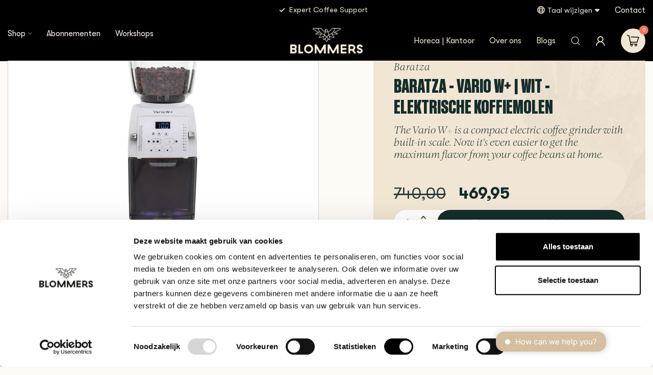

--- FILE ---
content_type: text/html;charset=utf-8
request_url: https://www.blommers.coffee/nl/baratza-vario-w-wit.html
body_size: 42620
content:
<!DOCTYPE html>
<html lang="nl">
  <head>

		<!-- Google Tag Manager -->
<script>(function(w,d,s,l,i){w[l]=w[l]||[];w[l].push({'gtm.start':
new Date().getTime(),event:'gtm.js'});var f=d.getElementsByTagName(s)[0],
j=d.createElement(s),dl=l!='dataLayer'?'&l='+l:'';j.async=true;j.src=
'https://www.googletagmanager.com/gtm.js?id='+i+dl;f.parentNode.insertBefore(j,f);
})(window,document,'script','dataLayer','GTM-N4C2TW7');</script>
		<!-- End Google Tag Manager -->
    
<link rel="preconnect" href="https://cdn.webshopapp.com">
<link rel="preconnect" href="https://fonts.googleapis.com">
<link rel="preconnect" href="https://fonts.gstatic.com" crossorigin>

<meta charset="utf-8"/>
<!-- [START] 'blocks/head.rain' -->
<!--

  (c) 2008-2026 Lightspeed Netherlands B.V.
  http://www.lightspeedhq.com
  Generated: 16-01-2026 @ 18:21:40

-->
<link rel="canonical" href="https://www.blommers.coffee/nl/baratza-vario-w-wit.html"/>
<link rel="alternate" href="https://www.blommers.coffee/nl/index.rss" type="application/rss+xml" title="Nieuwe producten"/>
<meta name="robots" content="noodp,noydir"/>
<meta name="google-site-verification" content="FBgMORBw6SHyRfMpUSramw1ona-W0EcsIYWc4i61gqw"/>
<meta property="og:url" content="https://www.blommers.coffee/nl/baratza-vario-w-wit.html?source=facebook"/>
<meta property="og:site_name" content="Blommers ®"/>
<meta property="og:title" content="Baratza Vario W+ elektrische koffiemolen (Wit) | Blommers"/>
<meta property="og:description" content="Met zijn slanke ontwerp, ingebouwde weegschaal en gebruiksvriendelijke bediening maakt de Baratza Vario W+ (Wit) het malen van bonen snel en gemakkelijk."/>
<meta property="og:image" content="https://cdn.webshopapp.com/shops/146778/files/486463873/baratza-baratza-vario-w-wit-elektrische-koffiemole.jpg"/>
<script src="https://app.dmws.plus/shop-assets/146778/dmws-plus-loader.js?id=71732fb7fed9edc4772ae1b13f5cb660"></script>
<script>
/* DyApps Theme Addons config */
if( !window.dyapps ){ window.dyapps = {}; }
window.dyapps.addons = {
 "enabled": true,
 "created_at": "18-11-2025 14:40:37",
 "settings": {
    "matrix_separator": ",",
    "filterGroupSwatches": [],
    "swatchesForCustomFields": [],
    "plan": {
     "can_variant_group": true,
     "can_stockify": true,
     "can_vat_switcher": true,
     "can_age_popup": false,
     "can_custom_qty": false,
     "can_data01_colors": false
    },
    "advancedVariants": {
     "enabled": true,
     "price_in_dropdown": true,
     "stockify_in_dropdown": true,
     "disable_out_of_stock": false,
     "grid_swatches_container_selector": ".dy-collection-grid-swatch-holder",
     "grid_swatches_position": "left",
     "grid_swatches_max_colors": 4,
     "grid_swatches_enabled": true,
     "variant_status_icon": false,
     "display_type": "blocks",
     "product_swatches_size": "default",
     "live_pricing": true
    },
    "age_popup": {
     "enabled": false,
     "logo_url": "",
     "image_footer_url": "",
     "text": {
                 
        "nl": {
         "content": "<h3>Bevestig je leeftijd<\/h3><p>Je moet 18 jaar of ouder zijn om deze website te bezoeken.<\/p>",
         "content_no": "<h3>Sorry!<\/h3><p>Je kunt deze website helaas niet bezoeken.<\/p>",
         "button_yes": "Ik ben 18 jaar of ouder",
         "button_no": "Ik ben jonger dan 18",
        } ,          
        "en": {
         "content": "<h3>Confirm your age<\/h3><p>You must be over the age of 18 to enter this website.<\/p>",
         "content_no": "<h3>Sorry!<\/h3><p>Unfortunately you cannot access this website.<\/p>",
         "button_yes": "I am 18 years or older",
         "button_no": "I am under 18",
        }        }
    },
    "stockify": {
     "enabled": false,
     "stock_trigger_type": "outofstock",
     "optin_policy": false,
     "api": "https://my.dyapps.io/api/public/2455eaa0eb/stockify/subscribe",
     "text": {
                 
        "nl": {
         "email_placeholder": "Jouw e-mailadres",
         "button_trigger": "Geef me een seintje bij voorraad",
         "button_submit": "Houd me op de hoogte!",
         "title": "Laat je e-mailadres achter",
         "desc": "Helaas is dit product momenteel uitverkocht. Laat je e-mailadres achter en we sturen je een e-mail wanneer het product weer beschikbaar is.",
         "bottom_text": "We gebruiken je gegevens alleen voor deze email. Meer info in onze <a href=\"\/service\/privacy-policy\/\" target=\"_blank\">privacy policy<\/a>."
        } ,          
        "en": {
         "email_placeholder": "Your email address",
         "button_trigger": "Notify me when back in stock",
         "button_submit": "Keep me updated!",
         "title": "Leave your email address",
         "desc": "Unfortunately this item is out of stock right now. Leave your email address below and we'll send you an email when the item is available again.",
         "bottom_text": "We use your data to send this email. Read more in our <a href=\"\/service\/privacy-policy\/\" target=\"_blank\">privacy policy<\/a>."
        }        }
    },
    "categoryBanners": {
     "enabled": true,
     "mobile_breakpoint": "576px",
     "category_banner": {"12149570":1128,"12613202":1128,"12613198":1128,"12613219":1128,"5709320":1127,"12546982":1127,"9942922":1127,"5780573":1127,"5780567":1127,"12436330":1127,"5799491":1167,"9754619":1126,"9754634":1126,"12712954":1293},
     "banners": {
        
        "1126": {
                        
         "nl": { "desktop_image_url": "https://cdn.webshopapp.com/shops/146778/files/484643680/banner-machines.jpg", "mobile_image_url": "https://cdn.webshopapp.com/shops/146778/files/484643680/banner-machines.jpg",  "link_url": "",  "target": "_blank"},               
         "en": { "desktop_image_url": "https://cdn.webshopapp.com/shops/146778/files/484643680/banner-machines.jpg", "mobile_image_url": "https://cdn.webshopapp.com/shops/146778/files/484643680/banner-machines.jpg",  "link_url": "",  "target": "_blank"}    
        },     
        "1127": {
                        
         "nl": { "desktop_image_url": "https://cdn.webshopapp.com/shops/146778/files/470737592/dscf4718.jpg", "mobile_image_url": "https://cdn.webshopapp.com/shops/146778/files/470737592/dscf4718.jpg",  "link_url": "",  "target": "_blank"},               
         "en": { "desktop_image_url": "https://cdn.webshopapp.com/shops/146778/files/470737592/dscf4718.jpg", "mobile_image_url": "https://cdn.webshopapp.com/shops/146778/files/470737592/dscf4718.jpg",  "link_url": "",  "target": "_blank"}    
        },     
        "1128": {
                        
         "nl": { "desktop_image_url": "https://cdn.webshopapp.com/shops/146778/files/473714037/blommers-tee-green-cream.webp", "mobile_image_url": "https://cdn.webshopapp.com/shops/146778/files/473714037/blommers-tee-green-cream.webp",  "link_url": "",  "target": "_blank"},               
         "en": { "desktop_image_url": "https://cdn.webshopapp.com/shops/146778/files/473714037/blommers-tee-green-cream.webp", "mobile_image_url": "https://cdn.webshopapp.com/shops/146778/files/473714037/blommers-tee-green-cream.webp",  "link_url": "",  "target": "_blank"}    
        },     
        "1167": {
                        
         "nl": { "desktop_image_url": "https://cdn.webshopapp.com/shops/146778/files/477284646/identity-1.jpg", "mobile_image_url": "https://cdn.webshopapp.com/shops/146778/files/477284646/identity-1.jpg",  "link_url": "",  "target": "_blank"},               
         "en": { "desktop_image_url": "https://cdn.webshopapp.com/shops/146778/files/477284646/identity-1.jpg", "mobile_image_url": "https://cdn.webshopapp.com/shops/146778/files/477284646/identity-1.jpg",  "link_url": "",  "target": "_blank"}    
        },     
        "1293": {
                        
         "nl": { "desktop_image_url": "https://cdn.webshopapp.com/shops/146778/files/485197497/banner-abonnementen.jpg", "mobile_image_url": "https://cdn.webshopapp.com/shops/146778/files/485197497/banner-abonnementen.jpg",  "link_url": "",  "target": "_blank"},               
         "en": { "desktop_image_url": "https://cdn.webshopapp.com/shops/146778/files/485197497/banner-abonnementen.jpg", "mobile_image_url": "https://cdn.webshopapp.com/shops/146778/files/485197497/banner-abonnementen.jpg",  "link_url": "",  "target": "_blank"}    
        }       }
    }
 },
 "swatches": {
 "default": {"is_default": true, "type": "multi", "values": {"background-size": "10px 10px", "background-position": "0 0, 0 5px, 5px -5px, -5px 0px", "background-image": "linear-gradient(45deg, rgba(100,100,100,0.3) 25%, transparent 25%),  linear-gradient(-45deg, rgba(100,100,100,0.3) 25%, transparent 25%),  linear-gradient(45deg, transparent 75%, rgba(100,100,100,0.3) 75%),  linear-gradient(-45deg, transparent 75%, rgba(100,100,100,0.3) 75%)"}} ,   }
};
</script>
<!--[if lt IE 9]>
<script src="https://cdn.webshopapp.com/assets/html5shiv.js?2025-02-20"></script>
<![endif]-->
<!-- [END] 'blocks/head.rain' -->

<title>Baratza Vario W+ elektrische koffiemolen (Wit) | Blommers - Blommers ®</title>

<meta name="dyapps-addons-enabled" content="true">
<meta name="dyapps-addons-version" content="2022081001">
<meta name="dyapps-theme-name" content="Proxima">
<meta name="dyapps-theme-editor" content="true">

<meta name="description" content="Met zijn slanke ontwerp, ingebouwde weegschaal en gebruiksvriendelijke bediening maakt de Baratza Vario W+ (Wit) het malen van bonen snel en gemakkelijk." />
<meta name="keywords" content="Baratza, Baratza, -, Vario, W+, |, Wit, -, Elektrische, Koffiemolen, Blommers, Blommers Coffee Roasters, Blommers Coffee, Koffiebranderij Blommers, Blommers Nijmegen, Blommers Coffee Roasters<br />
<br />
" />

<meta http-equiv="X-UA-Compatible" content="IE=edge">
<meta name="viewport" content="width=device-width, initial-scale=1">

<link rel="shortcut icon" href="https://cdn.webshopapp.com/shops/146778/themes/184189/v/2615032/assets/favicon.ico?20250425154011" type="image/x-icon" />
<link rel="preload" as="image" href="https://cdn.webshopapp.com/shops/146778/themes/184189/v/2473175/assets/logo.png?20241112185729">


	<link rel="preload" as="image" href="https://cdn.webshopapp.com/shops/146778/files/486463873/650x650x2/baratza-vario-w-wit-elektrische-koffiemolen.jpg">

<script src="https://cdn.webshopapp.com/shops/146778/themes/184189/assets/jquery-1-12-4-min.js?20251212162813" defer></script>
<script>if(navigator.userAgent.indexOf("MSIE ") > -1 || navigator.userAgent.indexOf("Trident/") > -1) { document.write('<script src="https://cdn.webshopapp.com/shops/146778/themes/184189/assets/intersection-observer-polyfill.js?20251212162813">\x3C/script>') }</script>

<style>/*!
 * Bootstrap Reboot v4.6.1 (https://getbootstrap.com/)
 * Copyright 2011-2021 The Bootstrap Authors
 * Copyright 2011-2021 Twitter, Inc.
 * Licensed under MIT (https://github.com/twbs/bootstrap/blob/main/LICENSE)
 * Forked from Normalize.css, licensed MIT (https://github.com/necolas/normalize.css/blob/master/LICENSE.md)
 */*,*::before,*::after{box-sizing:border-box}html{font-family:sans-serif;line-height:1.15;-webkit-text-size-adjust:100%;-webkit-tap-highlight-color:rgba(0,0,0,0)}article,aside,figcaption,figure,footer,header,hgroup,main,nav,section{display:block}body{margin:0;font-family:-apple-system,BlinkMacSystemFont,"Segoe UI",Roboto,"Helvetica Neue",Arial,"Noto Sans","Liberation Sans",sans-serif,"Apple Color Emoji","Segoe UI Emoji","Segoe UI Symbol","Noto Color Emoji";font-size:1rem;font-weight:400;line-height:1.42857143;color:#212529;text-align:left;background-color:#fff}[tabindex="-1"]:focus:not(:focus-visible){outline:0 !important}hr{box-sizing:content-box;height:0;overflow:visible}h1,h2,h3,h4,h5,h6{margin-top:0;margin-bottom:.5rem}p{margin-top:0;margin-bottom:1rem}abbr[title],abbr[data-original-title]{text-decoration:underline;text-decoration:underline dotted;cursor:help;border-bottom:0;text-decoration-skip-ink:none}address{margin-bottom:1rem;font-style:normal;line-height:inherit}ol,ul,dl{margin-top:0;margin-bottom:1rem}ol ol,ul ul,ol ul,ul ol{margin-bottom:0}dt{font-weight:700}dd{margin-bottom:.5rem;margin-left:0}blockquote{margin:0 0 1rem}b,strong{font-weight:bolder}small{font-size:80%}sub,sup{position:relative;font-size:75%;line-height:0;vertical-align:baseline}sub{bottom:-0.25em}sup{top:-0.5em}a{color:#007bff;text-decoration:none;background-color:transparent}a:hover{color:#0056b3;text-decoration:underline}a:not([href]):not([class]){color:inherit;text-decoration:none}a:not([href]):not([class]):hover{color:inherit;text-decoration:none}pre,code,kbd,samp{font-family:SFMono-Regular,Menlo,Monaco,Consolas,"Liberation Mono","Courier New",monospace;font-size:1em}pre{margin-top:0;margin-bottom:1rem;overflow:auto;-ms-overflow-style:scrollbar}figure{margin:0 0 1rem}img{vertical-align:middle;border-style:none}svg{overflow:hidden;vertical-align:middle}table{border-collapse:collapse}caption{padding-top:.75rem;padding-bottom:.75rem;color:#6c757d;text-align:left;caption-side:bottom}th{text-align:inherit;text-align:-webkit-match-parent}label{display:inline-block;margin-bottom:.5rem}button{border-radius:0}button:focus:not(:focus-visible){outline:0}input,button,select,optgroup,textarea{margin:0;font-family:inherit;font-size:inherit;line-height:inherit}button,input{overflow:visible}button,select{text-transform:none}[role=button]{cursor:pointer}select{word-wrap:normal}button,[type=button],[type=reset],[type=submit]{-webkit-appearance:button}button:not(:disabled),[type=button]:not(:disabled),[type=reset]:not(:disabled),[type=submit]:not(:disabled){cursor:pointer}button::-moz-focus-inner,[type=button]::-moz-focus-inner,[type=reset]::-moz-focus-inner,[type=submit]::-moz-focus-inner{padding:0;border-style:none}input[type=radio],input[type=checkbox]{box-sizing:border-box;padding:0}textarea{overflow:auto;resize:vertical}fieldset{min-width:0;padding:0;margin:0;border:0}legend{display:block;width:100%;max-width:100%;padding:0;margin-bottom:.5rem;font-size:1.5rem;line-height:inherit;color:inherit;white-space:normal}progress{vertical-align:baseline}[type=number]::-webkit-inner-spin-button,[type=number]::-webkit-outer-spin-button{height:auto}[type=search]{outline-offset:-2px;-webkit-appearance:none}[type=search]::-webkit-search-decoration{-webkit-appearance:none}::-webkit-file-upload-button{font:inherit;-webkit-appearance:button}output{display:inline-block}summary{display:list-item;cursor:pointer}template{display:none}[hidden]{display:none !important}/*!
 * Bootstrap Grid v4.6.1 (https://getbootstrap.com/)
 * Copyright 2011-2021 The Bootstrap Authors
 * Copyright 2011-2021 Twitter, Inc.
 * Licensed under MIT (https://github.com/twbs/bootstrap/blob/main/LICENSE)
 */html{box-sizing:border-box;-ms-overflow-style:scrollbar}*,*::before,*::after{box-sizing:inherit}.container,.container-fluid,.container-xl,.container-lg,.container-md,.container-sm{width:100%;padding-right:15px;padding-left:15px;margin-right:auto;margin-left:auto}@media(min-width: 576px){.container-sm,.container{max-width:540px}}@media(min-width: 768px){.container-md,.container-sm,.container{max-width:720px}}@media(min-width: 992px){.container-lg,.container-md,.container-sm,.container{max-width:960px}}@media(min-width: 1200px){.container-xl,.container-lg,.container-md,.container-sm,.container{max-width:1140px}}.row{display:flex;flex-wrap:wrap;margin-right:-15px;margin-left:-15px}.no-gutters{margin-right:0;margin-left:0}.no-gutters>.col,.no-gutters>[class*=col-]{padding-right:0;padding-left:0}.col-xl,.col-xl-auto,.col-xl-12,.col-xl-11,.col-xl-10,.col-xl-9,.col-xl-8,.col-xl-7,.col-xl-6,.col-xl-5,.col-xl-4,.col-xl-3,.col-xl-2,.col-xl-1,.col-lg,.col-lg-auto,.col-lg-12,.col-lg-11,.col-lg-10,.col-lg-9,.col-lg-8,.col-lg-7,.col-lg-6,.col-lg-5,.col-lg-4,.col-lg-3,.col-lg-2,.col-lg-1,.col-md,.col-md-auto,.col-md-12,.col-md-11,.col-md-10,.col-md-9,.col-md-8,.col-md-7,.col-md-6,.col-md-5,.col-md-4,.col-md-3,.col-md-2,.col-md-1,.col-sm,.col-sm-auto,.col-sm-12,.col-sm-11,.col-sm-10,.col-sm-9,.col-sm-8,.col-sm-7,.col-sm-6,.col-sm-5,.col-sm-4,.col-sm-3,.col-sm-2,.col-sm-1,.col,.col-auto,.col-12,.col-11,.col-10,.col-9,.col-8,.col-7,.col-6,.col-5,.col-4,.col-3,.col-2,.col-1{position:relative;width:100%;padding-right:15px;padding-left:15px}.col{flex-basis:0;flex-grow:1;max-width:100%}.row-cols-1>*{flex:0 0 100%;max-width:100%}.row-cols-2>*{flex:0 0 50%;max-width:50%}.row-cols-3>*{flex:0 0 33.3333333333%;max-width:33.3333333333%}.row-cols-4>*{flex:0 0 25%;max-width:25%}.row-cols-5>*{flex:0 0 20%;max-width:20%}.row-cols-6>*{flex:0 0 16.6666666667%;max-width:16.6666666667%}.col-auto{flex:0 0 auto;width:auto;max-width:100%}.col-1{flex:0 0 8.33333333%;max-width:8.33333333%}.col-2{flex:0 0 16.66666667%;max-width:16.66666667%}.col-3{flex:0 0 25%;max-width:25%}.col-4{flex:0 0 33.33333333%;max-width:33.33333333%}.col-5{flex:0 0 41.66666667%;max-width:41.66666667%}.col-6{flex:0 0 50%;max-width:50%}.col-7{flex:0 0 58.33333333%;max-width:58.33333333%}.col-8{flex:0 0 66.66666667%;max-width:66.66666667%}.col-9{flex:0 0 75%;max-width:75%}.col-10{flex:0 0 83.33333333%;max-width:83.33333333%}.col-11{flex:0 0 91.66666667%;max-width:91.66666667%}.col-12{flex:0 0 100%;max-width:100%}.order-first{order:-1}.order-last{order:13}.order-0{order:0}.order-1{order:1}.order-2{order:2}.order-3{order:3}.order-4{order:4}.order-5{order:5}.order-6{order:6}.order-7{order:7}.order-8{order:8}.order-9{order:9}.order-10{order:10}.order-11{order:11}.order-12{order:12}.offset-1{margin-left:8.33333333%}.offset-2{margin-left:16.66666667%}.offset-3{margin-left:25%}.offset-4{margin-left:33.33333333%}.offset-5{margin-left:41.66666667%}.offset-6{margin-left:50%}.offset-7{margin-left:58.33333333%}.offset-8{margin-left:66.66666667%}.offset-9{margin-left:75%}.offset-10{margin-left:83.33333333%}.offset-11{margin-left:91.66666667%}@media(min-width: 576px){.col-sm{flex-basis:0;flex-grow:1;max-width:100%}.row-cols-sm-1>*{flex:0 0 100%;max-width:100%}.row-cols-sm-2>*{flex:0 0 50%;max-width:50%}.row-cols-sm-3>*{flex:0 0 33.3333333333%;max-width:33.3333333333%}.row-cols-sm-4>*{flex:0 0 25%;max-width:25%}.row-cols-sm-5>*{flex:0 0 20%;max-width:20%}.row-cols-sm-6>*{flex:0 0 16.6666666667%;max-width:16.6666666667%}.col-sm-auto{flex:0 0 auto;width:auto;max-width:100%}.col-sm-1{flex:0 0 8.33333333%;max-width:8.33333333%}.col-sm-2{flex:0 0 16.66666667%;max-width:16.66666667%}.col-sm-3{flex:0 0 25%;max-width:25%}.col-sm-4{flex:0 0 33.33333333%;max-width:33.33333333%}.col-sm-5{flex:0 0 41.66666667%;max-width:41.66666667%}.col-sm-6{flex:0 0 50%;max-width:50%}.col-sm-7{flex:0 0 58.33333333%;max-width:58.33333333%}.col-sm-8{flex:0 0 66.66666667%;max-width:66.66666667%}.col-sm-9{flex:0 0 75%;max-width:75%}.col-sm-10{flex:0 0 83.33333333%;max-width:83.33333333%}.col-sm-11{flex:0 0 91.66666667%;max-width:91.66666667%}.col-sm-12{flex:0 0 100%;max-width:100%}.order-sm-first{order:-1}.order-sm-last{order:13}.order-sm-0{order:0}.order-sm-1{order:1}.order-sm-2{order:2}.order-sm-3{order:3}.order-sm-4{order:4}.order-sm-5{order:5}.order-sm-6{order:6}.order-sm-7{order:7}.order-sm-8{order:8}.order-sm-9{order:9}.order-sm-10{order:10}.order-sm-11{order:11}.order-sm-12{order:12}.offset-sm-0{margin-left:0}.offset-sm-1{margin-left:8.33333333%}.offset-sm-2{margin-left:16.66666667%}.offset-sm-3{margin-left:25%}.offset-sm-4{margin-left:33.33333333%}.offset-sm-5{margin-left:41.66666667%}.offset-sm-6{margin-left:50%}.offset-sm-7{margin-left:58.33333333%}.offset-sm-8{margin-left:66.66666667%}.offset-sm-9{margin-left:75%}.offset-sm-10{margin-left:83.33333333%}.offset-sm-11{margin-left:91.66666667%}}@media(min-width: 768px){.col-md{flex-basis:0;flex-grow:1;max-width:100%}.row-cols-md-1>*{flex:0 0 100%;max-width:100%}.row-cols-md-2>*{flex:0 0 50%;max-width:50%}.row-cols-md-3>*{flex:0 0 33.3333333333%;max-width:33.3333333333%}.row-cols-md-4>*{flex:0 0 25%;max-width:25%}.row-cols-md-5>*{flex:0 0 20%;max-width:20%}.row-cols-md-6>*{flex:0 0 16.6666666667%;max-width:16.6666666667%}.col-md-auto{flex:0 0 auto;width:auto;max-width:100%}.col-md-1{flex:0 0 8.33333333%;max-width:8.33333333%}.col-md-2{flex:0 0 16.66666667%;max-width:16.66666667%}.col-md-3{flex:0 0 25%;max-width:25%}.col-md-4{flex:0 0 33.33333333%;max-width:33.33333333%}.col-md-5{flex:0 0 41.66666667%;max-width:41.66666667%}.col-md-6{flex:0 0 50%;max-width:50%}.col-md-7{flex:0 0 58.33333333%;max-width:58.33333333%}.col-md-8{flex:0 0 66.66666667%;max-width:66.66666667%}.col-md-9{flex:0 0 75%;max-width:75%}.col-md-10{flex:0 0 83.33333333%;max-width:83.33333333%}.col-md-11{flex:0 0 91.66666667%;max-width:91.66666667%}.col-md-12{flex:0 0 100%;max-width:100%}.order-md-first{order:-1}.order-md-last{order:13}.order-md-0{order:0}.order-md-1{order:1}.order-md-2{order:2}.order-md-3{order:3}.order-md-4{order:4}.order-md-5{order:5}.order-md-6{order:6}.order-md-7{order:7}.order-md-8{order:8}.order-md-9{order:9}.order-md-10{order:10}.order-md-11{order:11}.order-md-12{order:12}.offset-md-0{margin-left:0}.offset-md-1{margin-left:8.33333333%}.offset-md-2{margin-left:16.66666667%}.offset-md-3{margin-left:25%}.offset-md-4{margin-left:33.33333333%}.offset-md-5{margin-left:41.66666667%}.offset-md-6{margin-left:50%}.offset-md-7{margin-left:58.33333333%}.offset-md-8{margin-left:66.66666667%}.offset-md-9{margin-left:75%}.offset-md-10{margin-left:83.33333333%}.offset-md-11{margin-left:91.66666667%}}@media(min-width: 992px){.col-lg{flex-basis:0;flex-grow:1;max-width:100%}.row-cols-lg-1>*{flex:0 0 100%;max-width:100%}.row-cols-lg-2>*{flex:0 0 50%;max-width:50%}.row-cols-lg-3>*{flex:0 0 33.3333333333%;max-width:33.3333333333%}.row-cols-lg-4>*{flex:0 0 25%;max-width:25%}.row-cols-lg-5>*{flex:0 0 20%;max-width:20%}.row-cols-lg-6>*{flex:0 0 16.6666666667%;max-width:16.6666666667%}.col-lg-auto{flex:0 0 auto;width:auto;max-width:100%}.col-lg-1{flex:0 0 8.33333333%;max-width:8.33333333%}.col-lg-2{flex:0 0 16.66666667%;max-width:16.66666667%}.col-lg-3{flex:0 0 25%;max-width:25%}.col-lg-4{flex:0 0 33.33333333%;max-width:33.33333333%}.col-lg-5{flex:0 0 41.66666667%;max-width:41.66666667%}.col-lg-6{flex:0 0 50%;max-width:50%}.col-lg-7{flex:0 0 58.33333333%;max-width:58.33333333%}.col-lg-8{flex:0 0 66.66666667%;max-width:66.66666667%}.col-lg-9{flex:0 0 75%;max-width:75%}.col-lg-10{flex:0 0 83.33333333%;max-width:83.33333333%}.col-lg-11{flex:0 0 91.66666667%;max-width:91.66666667%}.col-lg-12{flex:0 0 100%;max-width:100%}.order-lg-first{order:-1}.order-lg-last{order:13}.order-lg-0{order:0}.order-lg-1{order:1}.order-lg-2{order:2}.order-lg-3{order:3}.order-lg-4{order:4}.order-lg-5{order:5}.order-lg-6{order:6}.order-lg-7{order:7}.order-lg-8{order:8}.order-lg-9{order:9}.order-lg-10{order:10}.order-lg-11{order:11}.order-lg-12{order:12}.offset-lg-0{margin-left:0}.offset-lg-1{margin-left:8.33333333%}.offset-lg-2{margin-left:16.66666667%}.offset-lg-3{margin-left:25%}.offset-lg-4{margin-left:33.33333333%}.offset-lg-5{margin-left:41.66666667%}.offset-lg-6{margin-left:50%}.offset-lg-7{margin-left:58.33333333%}.offset-lg-8{margin-left:66.66666667%}.offset-lg-9{margin-left:75%}.offset-lg-10{margin-left:83.33333333%}.offset-lg-11{margin-left:91.66666667%}}@media(min-width: 1200px){.col-xl{flex-basis:0;flex-grow:1;max-width:100%}.row-cols-xl-1>*{flex:0 0 100%;max-width:100%}.row-cols-xl-2>*{flex:0 0 50%;max-width:50%}.row-cols-xl-3>*{flex:0 0 33.3333333333%;max-width:33.3333333333%}.row-cols-xl-4>*{flex:0 0 25%;max-width:25%}.row-cols-xl-5>*{flex:0 0 20%;max-width:20%}.row-cols-xl-6>*{flex:0 0 16.6666666667%;max-width:16.6666666667%}.col-xl-auto{flex:0 0 auto;width:auto;max-width:100%}.col-xl-1{flex:0 0 8.33333333%;max-width:8.33333333%}.col-xl-2{flex:0 0 16.66666667%;max-width:16.66666667%}.col-xl-3{flex:0 0 25%;max-width:25%}.col-xl-4{flex:0 0 33.33333333%;max-width:33.33333333%}.col-xl-5{flex:0 0 41.66666667%;max-width:41.66666667%}.col-xl-6{flex:0 0 50%;max-width:50%}.col-xl-7{flex:0 0 58.33333333%;max-width:58.33333333%}.col-xl-8{flex:0 0 66.66666667%;max-width:66.66666667%}.col-xl-9{flex:0 0 75%;max-width:75%}.col-xl-10{flex:0 0 83.33333333%;max-width:83.33333333%}.col-xl-11{flex:0 0 91.66666667%;max-width:91.66666667%}.col-xl-12{flex:0 0 100%;max-width:100%}.order-xl-first{order:-1}.order-xl-last{order:13}.order-xl-0{order:0}.order-xl-1{order:1}.order-xl-2{order:2}.order-xl-3{order:3}.order-xl-4{order:4}.order-xl-5{order:5}.order-xl-6{order:6}.order-xl-7{order:7}.order-xl-8{order:8}.order-xl-9{order:9}.order-xl-10{order:10}.order-xl-11{order:11}.order-xl-12{order:12}.offset-xl-0{margin-left:0}.offset-xl-1{margin-left:8.33333333%}.offset-xl-2{margin-left:16.66666667%}.offset-xl-3{margin-left:25%}.offset-xl-4{margin-left:33.33333333%}.offset-xl-5{margin-left:41.66666667%}.offset-xl-6{margin-left:50%}.offset-xl-7{margin-left:58.33333333%}.offset-xl-8{margin-left:66.66666667%}.offset-xl-9{margin-left:75%}.offset-xl-10{margin-left:83.33333333%}.offset-xl-11{margin-left:91.66666667%}}.d-none{display:none !important}.d-inline{display:inline !important}.d-inline-block{display:inline-block !important}.d-block{display:block !important}.d-table{display:table !important}.d-table-row{display:table-row !important}.d-table-cell{display:table-cell !important}.d-flex{display:flex !important}.d-inline-flex{display:inline-flex !important}@media(min-width: 576px){.d-sm-none{display:none !important}.d-sm-inline{display:inline !important}.d-sm-inline-block{display:inline-block !important}.d-sm-block{display:block !important}.d-sm-table{display:table !important}.d-sm-table-row{display:table-row !important}.d-sm-table-cell{display:table-cell !important}.d-sm-flex{display:flex !important}.d-sm-inline-flex{display:inline-flex !important}}@media(min-width: 768px){.d-md-none{display:none !important}.d-md-inline{display:inline !important}.d-md-inline-block{display:inline-block !important}.d-md-block{display:block !important}.d-md-table{display:table !important}.d-md-table-row{display:table-row !important}.d-md-table-cell{display:table-cell !important}.d-md-flex{display:flex !important}.d-md-inline-flex{display:inline-flex !important}}@media(min-width: 992px){.d-lg-none{display:none !important}.d-lg-inline{display:inline !important}.d-lg-inline-block{display:inline-block !important}.d-lg-block{display:block !important}.d-lg-table{display:table !important}.d-lg-table-row{display:table-row !important}.d-lg-table-cell{display:table-cell !important}.d-lg-flex{display:flex !important}.d-lg-inline-flex{display:inline-flex !important}}@media(min-width: 1200px){.d-xl-none{display:none !important}.d-xl-inline{display:inline !important}.d-xl-inline-block{display:inline-block !important}.d-xl-block{display:block !important}.d-xl-table{display:table !important}.d-xl-table-row{display:table-row !important}.d-xl-table-cell{display:table-cell !important}.d-xl-flex{display:flex !important}.d-xl-inline-flex{display:inline-flex !important}}@media print{.d-print-none{display:none !important}.d-print-inline{display:inline !important}.d-print-inline-block{display:inline-block !important}.d-print-block{display:block !important}.d-print-table{display:table !important}.d-print-table-row{display:table-row !important}.d-print-table-cell{display:table-cell !important}.d-print-flex{display:flex !important}.d-print-inline-flex{display:inline-flex !important}}.flex-row{flex-direction:row !important}.flex-column{flex-direction:column !important}.flex-row-reverse{flex-direction:row-reverse !important}.flex-column-reverse{flex-direction:column-reverse !important}.flex-wrap{flex-wrap:wrap !important}.flex-nowrap{flex-wrap:nowrap !important}.flex-wrap-reverse{flex-wrap:wrap-reverse !important}.flex-fill{flex:1 1 auto !important}.flex-grow-0{flex-grow:0 !important}.flex-grow-1{flex-grow:1 !important}.flex-shrink-0{flex-shrink:0 !important}.flex-shrink-1{flex-shrink:1 !important}.justify-content-start{justify-content:flex-start !important}.justify-content-end{justify-content:flex-end !important}.justify-content-center{justify-content:center !important}.justify-content-between{justify-content:space-between !important}.justify-content-around{justify-content:space-around !important}.align-items-start{align-items:flex-start !important}.align-items-end{align-items:flex-end !important}.align-items-center{align-items:center !important}.align-items-baseline{align-items:baseline !important}.align-items-stretch{align-items:stretch !important}.align-content-start{align-content:flex-start !important}.align-content-end{align-content:flex-end !important}.align-content-center{align-content:center !important}.align-content-between{align-content:space-between !important}.align-content-around{align-content:space-around !important}.align-content-stretch{align-content:stretch !important}.align-self-auto{align-self:auto !important}.align-self-start{align-self:flex-start !important}.align-self-end{align-self:flex-end !important}.align-self-center{align-self:center !important}.align-self-baseline{align-self:baseline !important}.align-self-stretch{align-self:stretch !important}@media(min-width: 576px){.flex-sm-row{flex-direction:row !important}.flex-sm-column{flex-direction:column !important}.flex-sm-row-reverse{flex-direction:row-reverse !important}.flex-sm-column-reverse{flex-direction:column-reverse !important}.flex-sm-wrap{flex-wrap:wrap !important}.flex-sm-nowrap{flex-wrap:nowrap !important}.flex-sm-wrap-reverse{flex-wrap:wrap-reverse !important}.flex-sm-fill{flex:1 1 auto !important}.flex-sm-grow-0{flex-grow:0 !important}.flex-sm-grow-1{flex-grow:1 !important}.flex-sm-shrink-0{flex-shrink:0 !important}.flex-sm-shrink-1{flex-shrink:1 !important}.justify-content-sm-start{justify-content:flex-start !important}.justify-content-sm-end{justify-content:flex-end !important}.justify-content-sm-center{justify-content:center !important}.justify-content-sm-between{justify-content:space-between !important}.justify-content-sm-around{justify-content:space-around !important}.align-items-sm-start{align-items:flex-start !important}.align-items-sm-end{align-items:flex-end !important}.align-items-sm-center{align-items:center !important}.align-items-sm-baseline{align-items:baseline !important}.align-items-sm-stretch{align-items:stretch !important}.align-content-sm-start{align-content:flex-start !important}.align-content-sm-end{align-content:flex-end !important}.align-content-sm-center{align-content:center !important}.align-content-sm-between{align-content:space-between !important}.align-content-sm-around{align-content:space-around !important}.align-content-sm-stretch{align-content:stretch !important}.align-self-sm-auto{align-self:auto !important}.align-self-sm-start{align-self:flex-start !important}.align-self-sm-end{align-self:flex-end !important}.align-self-sm-center{align-self:center !important}.align-self-sm-baseline{align-self:baseline !important}.align-self-sm-stretch{align-self:stretch !important}}@media(min-width: 768px){.flex-md-row{flex-direction:row !important}.flex-md-column{flex-direction:column !important}.flex-md-row-reverse{flex-direction:row-reverse !important}.flex-md-column-reverse{flex-direction:column-reverse !important}.flex-md-wrap{flex-wrap:wrap !important}.flex-md-nowrap{flex-wrap:nowrap !important}.flex-md-wrap-reverse{flex-wrap:wrap-reverse !important}.flex-md-fill{flex:1 1 auto !important}.flex-md-grow-0{flex-grow:0 !important}.flex-md-grow-1{flex-grow:1 !important}.flex-md-shrink-0{flex-shrink:0 !important}.flex-md-shrink-1{flex-shrink:1 !important}.justify-content-md-start{justify-content:flex-start !important}.justify-content-md-end{justify-content:flex-end !important}.justify-content-md-center{justify-content:center !important}.justify-content-md-between{justify-content:space-between !important}.justify-content-md-around{justify-content:space-around !important}.align-items-md-start{align-items:flex-start !important}.align-items-md-end{align-items:flex-end !important}.align-items-md-center{align-items:center !important}.align-items-md-baseline{align-items:baseline !important}.align-items-md-stretch{align-items:stretch !important}.align-content-md-start{align-content:flex-start !important}.align-content-md-end{align-content:flex-end !important}.align-content-md-center{align-content:center !important}.align-content-md-between{align-content:space-between !important}.align-content-md-around{align-content:space-around !important}.align-content-md-stretch{align-content:stretch !important}.align-self-md-auto{align-self:auto !important}.align-self-md-start{align-self:flex-start !important}.align-self-md-end{align-self:flex-end !important}.align-self-md-center{align-self:center !important}.align-self-md-baseline{align-self:baseline !important}.align-self-md-stretch{align-self:stretch !important}}@media(min-width: 992px){.flex-lg-row{flex-direction:row !important}.flex-lg-column{flex-direction:column !important}.flex-lg-row-reverse{flex-direction:row-reverse !important}.flex-lg-column-reverse{flex-direction:column-reverse !important}.flex-lg-wrap{flex-wrap:wrap !important}.flex-lg-nowrap{flex-wrap:nowrap !important}.flex-lg-wrap-reverse{flex-wrap:wrap-reverse !important}.flex-lg-fill{flex:1 1 auto !important}.flex-lg-grow-0{flex-grow:0 !important}.flex-lg-grow-1{flex-grow:1 !important}.flex-lg-shrink-0{flex-shrink:0 !important}.flex-lg-shrink-1{flex-shrink:1 !important}.justify-content-lg-start{justify-content:flex-start !important}.justify-content-lg-end{justify-content:flex-end !important}.justify-content-lg-center{justify-content:center !important}.justify-content-lg-between{justify-content:space-between !important}.justify-content-lg-around{justify-content:space-around !important}.align-items-lg-start{align-items:flex-start !important}.align-items-lg-end{align-items:flex-end !important}.align-items-lg-center{align-items:center !important}.align-items-lg-baseline{align-items:baseline !important}.align-items-lg-stretch{align-items:stretch !important}.align-content-lg-start{align-content:flex-start !important}.align-content-lg-end{align-content:flex-end !important}.align-content-lg-center{align-content:center !important}.align-content-lg-between{align-content:space-between !important}.align-content-lg-around{align-content:space-around !important}.align-content-lg-stretch{align-content:stretch !important}.align-self-lg-auto{align-self:auto !important}.align-self-lg-start{align-self:flex-start !important}.align-self-lg-end{align-self:flex-end !important}.align-self-lg-center{align-self:center !important}.align-self-lg-baseline{align-self:baseline !important}.align-self-lg-stretch{align-self:stretch !important}}@media(min-width: 1200px){.flex-xl-row{flex-direction:row !important}.flex-xl-column{flex-direction:column !important}.flex-xl-row-reverse{flex-direction:row-reverse !important}.flex-xl-column-reverse{flex-direction:column-reverse !important}.flex-xl-wrap{flex-wrap:wrap !important}.flex-xl-nowrap{flex-wrap:nowrap !important}.flex-xl-wrap-reverse{flex-wrap:wrap-reverse !important}.flex-xl-fill{flex:1 1 auto !important}.flex-xl-grow-0{flex-grow:0 !important}.flex-xl-grow-1{flex-grow:1 !important}.flex-xl-shrink-0{flex-shrink:0 !important}.flex-xl-shrink-1{flex-shrink:1 !important}.justify-content-xl-start{justify-content:flex-start !important}.justify-content-xl-end{justify-content:flex-end !important}.justify-content-xl-center{justify-content:center !important}.justify-content-xl-between{justify-content:space-between !important}.justify-content-xl-around{justify-content:space-around !important}.align-items-xl-start{align-items:flex-start !important}.align-items-xl-end{align-items:flex-end !important}.align-items-xl-center{align-items:center !important}.align-items-xl-baseline{align-items:baseline !important}.align-items-xl-stretch{align-items:stretch !important}.align-content-xl-start{align-content:flex-start !important}.align-content-xl-end{align-content:flex-end !important}.align-content-xl-center{align-content:center !important}.align-content-xl-between{align-content:space-between !important}.align-content-xl-around{align-content:space-around !important}.align-content-xl-stretch{align-content:stretch !important}.align-self-xl-auto{align-self:auto !important}.align-self-xl-start{align-self:flex-start !important}.align-self-xl-end{align-self:flex-end !important}.align-self-xl-center{align-self:center !important}.align-self-xl-baseline{align-self:baseline !important}.align-self-xl-stretch{align-self:stretch !important}}.m-0{margin:0 !important}.mt-0,.my-0{margin-top:0 !important}.mr-0,.mx-0{margin-right:0 !important}.mb-0,.my-0{margin-bottom:0 !important}.ml-0,.mx-0{margin-left:0 !important}.m-1{margin:5px !important}.mt-1,.my-1{margin-top:5px !important}.mr-1,.mx-1{margin-right:5px !important}.mb-1,.my-1{margin-bottom:5px !important}.ml-1,.mx-1{margin-left:5px !important}.m-2{margin:10px !important}.mt-2,.my-2{margin-top:10px !important}.mr-2,.mx-2{margin-right:10px !important}.mb-2,.my-2{margin-bottom:10px !important}.ml-2,.mx-2{margin-left:10px !important}.m-3{margin:15px !important}.mt-3,.my-3{margin-top:15px !important}.mr-3,.mx-3{margin-right:15px !important}.mb-3,.my-3{margin-bottom:15px !important}.ml-3,.mx-3{margin-left:15px !important}.m-4{margin:30px !important}.mt-4,.my-4{margin-top:30px !important}.mr-4,.mx-4{margin-right:30px !important}.mb-4,.my-4{margin-bottom:30px !important}.ml-4,.mx-4{margin-left:30px !important}.m-5{margin:50px !important}.mt-5,.my-5{margin-top:50px !important}.mr-5,.mx-5{margin-right:50px !important}.mb-5,.my-5{margin-bottom:50px !important}.ml-5,.mx-5{margin-left:50px !important}.m-6{margin:80px !important}.mt-6,.my-6{margin-top:80px !important}.mr-6,.mx-6{margin-right:80px !important}.mb-6,.my-6{margin-bottom:80px !important}.ml-6,.mx-6{margin-left:80px !important}.p-0{padding:0 !important}.pt-0,.py-0{padding-top:0 !important}.pr-0,.px-0{padding-right:0 !important}.pb-0,.py-0{padding-bottom:0 !important}.pl-0,.px-0{padding-left:0 !important}.p-1{padding:5px !important}.pt-1,.py-1{padding-top:5px !important}.pr-1,.px-1{padding-right:5px !important}.pb-1,.py-1{padding-bottom:5px !important}.pl-1,.px-1{padding-left:5px !important}.p-2{padding:10px !important}.pt-2,.py-2{padding-top:10px !important}.pr-2,.px-2{padding-right:10px !important}.pb-2,.py-2{padding-bottom:10px !important}.pl-2,.px-2{padding-left:10px !important}.p-3{padding:15px !important}.pt-3,.py-3{padding-top:15px !important}.pr-3,.px-3{padding-right:15px !important}.pb-3,.py-3{padding-bottom:15px !important}.pl-3,.px-3{padding-left:15px !important}.p-4{padding:30px !important}.pt-4,.py-4{padding-top:30px !important}.pr-4,.px-4{padding-right:30px !important}.pb-4,.py-4{padding-bottom:30px !important}.pl-4,.px-4{padding-left:30px !important}.p-5{padding:50px !important}.pt-5,.py-5{padding-top:50px !important}.pr-5,.px-5{padding-right:50px !important}.pb-5,.py-5{padding-bottom:50px !important}.pl-5,.px-5{padding-left:50px !important}.p-6{padding:80px !important}.pt-6,.py-6{padding-top:80px !important}.pr-6,.px-6{padding-right:80px !important}.pb-6,.py-6{padding-bottom:80px !important}.pl-6,.px-6{padding-left:80px !important}.m-n1{margin:-5px !important}.mt-n1,.my-n1{margin-top:-5px !important}.mr-n1,.mx-n1{margin-right:-5px !important}.mb-n1,.my-n1{margin-bottom:-5px !important}.ml-n1,.mx-n1{margin-left:-5px !important}.m-n2{margin:-10px !important}.mt-n2,.my-n2{margin-top:-10px !important}.mr-n2,.mx-n2{margin-right:-10px !important}.mb-n2,.my-n2{margin-bottom:-10px !important}.ml-n2,.mx-n2{margin-left:-10px !important}.m-n3{margin:-15px !important}.mt-n3,.my-n3{margin-top:-15px !important}.mr-n3,.mx-n3{margin-right:-15px !important}.mb-n3,.my-n3{margin-bottom:-15px !important}.ml-n3,.mx-n3{margin-left:-15px !important}.m-n4{margin:-30px !important}.mt-n4,.my-n4{margin-top:-30px !important}.mr-n4,.mx-n4{margin-right:-30px !important}.mb-n4,.my-n4{margin-bottom:-30px !important}.ml-n4,.mx-n4{margin-left:-30px !important}.m-n5{margin:-50px !important}.mt-n5,.my-n5{margin-top:-50px !important}.mr-n5,.mx-n5{margin-right:-50px !important}.mb-n5,.my-n5{margin-bottom:-50px !important}.ml-n5,.mx-n5{margin-left:-50px !important}.m-n6{margin:-80px !important}.mt-n6,.my-n6{margin-top:-80px !important}.mr-n6,.mx-n6{margin-right:-80px !important}.mb-n6,.my-n6{margin-bottom:-80px !important}.ml-n6,.mx-n6{margin-left:-80px !important}.m-auto{margin:auto !important}.mt-auto,.my-auto{margin-top:auto !important}.mr-auto,.mx-auto{margin-right:auto !important}.mb-auto,.my-auto{margin-bottom:auto !important}.ml-auto,.mx-auto{margin-left:auto !important}@media(min-width: 576px){.m-sm-0{margin:0 !important}.mt-sm-0,.my-sm-0{margin-top:0 !important}.mr-sm-0,.mx-sm-0{margin-right:0 !important}.mb-sm-0,.my-sm-0{margin-bottom:0 !important}.ml-sm-0,.mx-sm-0{margin-left:0 !important}.m-sm-1{margin:5px !important}.mt-sm-1,.my-sm-1{margin-top:5px !important}.mr-sm-1,.mx-sm-1{margin-right:5px !important}.mb-sm-1,.my-sm-1{margin-bottom:5px !important}.ml-sm-1,.mx-sm-1{margin-left:5px !important}.m-sm-2{margin:10px !important}.mt-sm-2,.my-sm-2{margin-top:10px !important}.mr-sm-2,.mx-sm-2{margin-right:10px !important}.mb-sm-2,.my-sm-2{margin-bottom:10px !important}.ml-sm-2,.mx-sm-2{margin-left:10px !important}.m-sm-3{margin:15px !important}.mt-sm-3,.my-sm-3{margin-top:15px !important}.mr-sm-3,.mx-sm-3{margin-right:15px !important}.mb-sm-3,.my-sm-3{margin-bottom:15px !important}.ml-sm-3,.mx-sm-3{margin-left:15px !important}.m-sm-4{margin:30px !important}.mt-sm-4,.my-sm-4{margin-top:30px !important}.mr-sm-4,.mx-sm-4{margin-right:30px !important}.mb-sm-4,.my-sm-4{margin-bottom:30px !important}.ml-sm-4,.mx-sm-4{margin-left:30px !important}.m-sm-5{margin:50px !important}.mt-sm-5,.my-sm-5{margin-top:50px !important}.mr-sm-5,.mx-sm-5{margin-right:50px !important}.mb-sm-5,.my-sm-5{margin-bottom:50px !important}.ml-sm-5,.mx-sm-5{margin-left:50px !important}.m-sm-6{margin:80px !important}.mt-sm-6,.my-sm-6{margin-top:80px !important}.mr-sm-6,.mx-sm-6{margin-right:80px !important}.mb-sm-6,.my-sm-6{margin-bottom:80px !important}.ml-sm-6,.mx-sm-6{margin-left:80px !important}.p-sm-0{padding:0 !important}.pt-sm-0,.py-sm-0{padding-top:0 !important}.pr-sm-0,.px-sm-0{padding-right:0 !important}.pb-sm-0,.py-sm-0{padding-bottom:0 !important}.pl-sm-0,.px-sm-0{padding-left:0 !important}.p-sm-1{padding:5px !important}.pt-sm-1,.py-sm-1{padding-top:5px !important}.pr-sm-1,.px-sm-1{padding-right:5px !important}.pb-sm-1,.py-sm-1{padding-bottom:5px !important}.pl-sm-1,.px-sm-1{padding-left:5px !important}.p-sm-2{padding:10px !important}.pt-sm-2,.py-sm-2{padding-top:10px !important}.pr-sm-2,.px-sm-2{padding-right:10px !important}.pb-sm-2,.py-sm-2{padding-bottom:10px !important}.pl-sm-2,.px-sm-2{padding-left:10px !important}.p-sm-3{padding:15px !important}.pt-sm-3,.py-sm-3{padding-top:15px !important}.pr-sm-3,.px-sm-3{padding-right:15px !important}.pb-sm-3,.py-sm-3{padding-bottom:15px !important}.pl-sm-3,.px-sm-3{padding-left:15px !important}.p-sm-4{padding:30px !important}.pt-sm-4,.py-sm-4{padding-top:30px !important}.pr-sm-4,.px-sm-4{padding-right:30px !important}.pb-sm-4,.py-sm-4{padding-bottom:30px !important}.pl-sm-4,.px-sm-4{padding-left:30px !important}.p-sm-5{padding:50px !important}.pt-sm-5,.py-sm-5{padding-top:50px !important}.pr-sm-5,.px-sm-5{padding-right:50px !important}.pb-sm-5,.py-sm-5{padding-bottom:50px !important}.pl-sm-5,.px-sm-5{padding-left:50px !important}.p-sm-6{padding:80px !important}.pt-sm-6,.py-sm-6{padding-top:80px !important}.pr-sm-6,.px-sm-6{padding-right:80px !important}.pb-sm-6,.py-sm-6{padding-bottom:80px !important}.pl-sm-6,.px-sm-6{padding-left:80px !important}.m-sm-n1{margin:-5px !important}.mt-sm-n1,.my-sm-n1{margin-top:-5px !important}.mr-sm-n1,.mx-sm-n1{margin-right:-5px !important}.mb-sm-n1,.my-sm-n1{margin-bottom:-5px !important}.ml-sm-n1,.mx-sm-n1{margin-left:-5px !important}.m-sm-n2{margin:-10px !important}.mt-sm-n2,.my-sm-n2{margin-top:-10px !important}.mr-sm-n2,.mx-sm-n2{margin-right:-10px !important}.mb-sm-n2,.my-sm-n2{margin-bottom:-10px !important}.ml-sm-n2,.mx-sm-n2{margin-left:-10px !important}.m-sm-n3{margin:-15px !important}.mt-sm-n3,.my-sm-n3{margin-top:-15px !important}.mr-sm-n3,.mx-sm-n3{margin-right:-15px !important}.mb-sm-n3,.my-sm-n3{margin-bottom:-15px !important}.ml-sm-n3,.mx-sm-n3{margin-left:-15px !important}.m-sm-n4{margin:-30px !important}.mt-sm-n4,.my-sm-n4{margin-top:-30px !important}.mr-sm-n4,.mx-sm-n4{margin-right:-30px !important}.mb-sm-n4,.my-sm-n4{margin-bottom:-30px !important}.ml-sm-n4,.mx-sm-n4{margin-left:-30px !important}.m-sm-n5{margin:-50px !important}.mt-sm-n5,.my-sm-n5{margin-top:-50px !important}.mr-sm-n5,.mx-sm-n5{margin-right:-50px !important}.mb-sm-n5,.my-sm-n5{margin-bottom:-50px !important}.ml-sm-n5,.mx-sm-n5{margin-left:-50px !important}.m-sm-n6{margin:-80px !important}.mt-sm-n6,.my-sm-n6{margin-top:-80px !important}.mr-sm-n6,.mx-sm-n6{margin-right:-80px !important}.mb-sm-n6,.my-sm-n6{margin-bottom:-80px !important}.ml-sm-n6,.mx-sm-n6{margin-left:-80px !important}.m-sm-auto{margin:auto !important}.mt-sm-auto,.my-sm-auto{margin-top:auto !important}.mr-sm-auto,.mx-sm-auto{margin-right:auto !important}.mb-sm-auto,.my-sm-auto{margin-bottom:auto !important}.ml-sm-auto,.mx-sm-auto{margin-left:auto !important}}@media(min-width: 768px){.m-md-0{margin:0 !important}.mt-md-0,.my-md-0{margin-top:0 !important}.mr-md-0,.mx-md-0{margin-right:0 !important}.mb-md-0,.my-md-0{margin-bottom:0 !important}.ml-md-0,.mx-md-0{margin-left:0 !important}.m-md-1{margin:5px !important}.mt-md-1,.my-md-1{margin-top:5px !important}.mr-md-1,.mx-md-1{margin-right:5px !important}.mb-md-1,.my-md-1{margin-bottom:5px !important}.ml-md-1,.mx-md-1{margin-left:5px !important}.m-md-2{margin:10px !important}.mt-md-2,.my-md-2{margin-top:10px !important}.mr-md-2,.mx-md-2{margin-right:10px !important}.mb-md-2,.my-md-2{margin-bottom:10px !important}.ml-md-2,.mx-md-2{margin-left:10px !important}.m-md-3{margin:15px !important}.mt-md-3,.my-md-3{margin-top:15px !important}.mr-md-3,.mx-md-3{margin-right:15px !important}.mb-md-3,.my-md-3{margin-bottom:15px !important}.ml-md-3,.mx-md-3{margin-left:15px !important}.m-md-4{margin:30px !important}.mt-md-4,.my-md-4{margin-top:30px !important}.mr-md-4,.mx-md-4{margin-right:30px !important}.mb-md-4,.my-md-4{margin-bottom:30px !important}.ml-md-4,.mx-md-4{margin-left:30px !important}.m-md-5{margin:50px !important}.mt-md-5,.my-md-5{margin-top:50px !important}.mr-md-5,.mx-md-5{margin-right:50px !important}.mb-md-5,.my-md-5{margin-bottom:50px !important}.ml-md-5,.mx-md-5{margin-left:50px !important}.m-md-6{margin:80px !important}.mt-md-6,.my-md-6{margin-top:80px !important}.mr-md-6,.mx-md-6{margin-right:80px !important}.mb-md-6,.my-md-6{margin-bottom:80px !important}.ml-md-6,.mx-md-6{margin-left:80px !important}.p-md-0{padding:0 !important}.pt-md-0,.py-md-0{padding-top:0 !important}.pr-md-0,.px-md-0{padding-right:0 !important}.pb-md-0,.py-md-0{padding-bottom:0 !important}.pl-md-0,.px-md-0{padding-left:0 !important}.p-md-1{padding:5px !important}.pt-md-1,.py-md-1{padding-top:5px !important}.pr-md-1,.px-md-1{padding-right:5px !important}.pb-md-1,.py-md-1{padding-bottom:5px !important}.pl-md-1,.px-md-1{padding-left:5px !important}.p-md-2{padding:10px !important}.pt-md-2,.py-md-2{padding-top:10px !important}.pr-md-2,.px-md-2{padding-right:10px !important}.pb-md-2,.py-md-2{padding-bottom:10px !important}.pl-md-2,.px-md-2{padding-left:10px !important}.p-md-3{padding:15px !important}.pt-md-3,.py-md-3{padding-top:15px !important}.pr-md-3,.px-md-3{padding-right:15px !important}.pb-md-3,.py-md-3{padding-bottom:15px !important}.pl-md-3,.px-md-3{padding-left:15px !important}.p-md-4{padding:30px !important}.pt-md-4,.py-md-4{padding-top:30px !important}.pr-md-4,.px-md-4{padding-right:30px !important}.pb-md-4,.py-md-4{padding-bottom:30px !important}.pl-md-4,.px-md-4{padding-left:30px !important}.p-md-5{padding:50px !important}.pt-md-5,.py-md-5{padding-top:50px !important}.pr-md-5,.px-md-5{padding-right:50px !important}.pb-md-5,.py-md-5{padding-bottom:50px !important}.pl-md-5,.px-md-5{padding-left:50px !important}.p-md-6{padding:80px !important}.pt-md-6,.py-md-6{padding-top:80px !important}.pr-md-6,.px-md-6{padding-right:80px !important}.pb-md-6,.py-md-6{padding-bottom:80px !important}.pl-md-6,.px-md-6{padding-left:80px !important}.m-md-n1{margin:-5px !important}.mt-md-n1,.my-md-n1{margin-top:-5px !important}.mr-md-n1,.mx-md-n1{margin-right:-5px !important}.mb-md-n1,.my-md-n1{margin-bottom:-5px !important}.ml-md-n1,.mx-md-n1{margin-left:-5px !important}.m-md-n2{margin:-10px !important}.mt-md-n2,.my-md-n2{margin-top:-10px !important}.mr-md-n2,.mx-md-n2{margin-right:-10px !important}.mb-md-n2,.my-md-n2{margin-bottom:-10px !important}.ml-md-n2,.mx-md-n2{margin-left:-10px !important}.m-md-n3{margin:-15px !important}.mt-md-n3,.my-md-n3{margin-top:-15px !important}.mr-md-n3,.mx-md-n3{margin-right:-15px !important}.mb-md-n3,.my-md-n3{margin-bottom:-15px !important}.ml-md-n3,.mx-md-n3{margin-left:-15px !important}.m-md-n4{margin:-30px !important}.mt-md-n4,.my-md-n4{margin-top:-30px !important}.mr-md-n4,.mx-md-n4{margin-right:-30px !important}.mb-md-n4,.my-md-n4{margin-bottom:-30px !important}.ml-md-n4,.mx-md-n4{margin-left:-30px !important}.m-md-n5{margin:-50px !important}.mt-md-n5,.my-md-n5{margin-top:-50px !important}.mr-md-n5,.mx-md-n5{margin-right:-50px !important}.mb-md-n5,.my-md-n5{margin-bottom:-50px !important}.ml-md-n5,.mx-md-n5{margin-left:-50px !important}.m-md-n6{margin:-80px !important}.mt-md-n6,.my-md-n6{margin-top:-80px !important}.mr-md-n6,.mx-md-n6{margin-right:-80px !important}.mb-md-n6,.my-md-n6{margin-bottom:-80px !important}.ml-md-n6,.mx-md-n6{margin-left:-80px !important}.m-md-auto{margin:auto !important}.mt-md-auto,.my-md-auto{margin-top:auto !important}.mr-md-auto,.mx-md-auto{margin-right:auto !important}.mb-md-auto,.my-md-auto{margin-bottom:auto !important}.ml-md-auto,.mx-md-auto{margin-left:auto !important}}@media(min-width: 992px){.m-lg-0{margin:0 !important}.mt-lg-0,.my-lg-0{margin-top:0 !important}.mr-lg-0,.mx-lg-0{margin-right:0 !important}.mb-lg-0,.my-lg-0{margin-bottom:0 !important}.ml-lg-0,.mx-lg-0{margin-left:0 !important}.m-lg-1{margin:5px !important}.mt-lg-1,.my-lg-1{margin-top:5px !important}.mr-lg-1,.mx-lg-1{margin-right:5px !important}.mb-lg-1,.my-lg-1{margin-bottom:5px !important}.ml-lg-1,.mx-lg-1{margin-left:5px !important}.m-lg-2{margin:10px !important}.mt-lg-2,.my-lg-2{margin-top:10px !important}.mr-lg-2,.mx-lg-2{margin-right:10px !important}.mb-lg-2,.my-lg-2{margin-bottom:10px !important}.ml-lg-2,.mx-lg-2{margin-left:10px !important}.m-lg-3{margin:15px !important}.mt-lg-3,.my-lg-3{margin-top:15px !important}.mr-lg-3,.mx-lg-3{margin-right:15px !important}.mb-lg-3,.my-lg-3{margin-bottom:15px !important}.ml-lg-3,.mx-lg-3{margin-left:15px !important}.m-lg-4{margin:30px !important}.mt-lg-4,.my-lg-4{margin-top:30px !important}.mr-lg-4,.mx-lg-4{margin-right:30px !important}.mb-lg-4,.my-lg-4{margin-bottom:30px !important}.ml-lg-4,.mx-lg-4{margin-left:30px !important}.m-lg-5{margin:50px !important}.mt-lg-5,.my-lg-5{margin-top:50px !important}.mr-lg-5,.mx-lg-5{margin-right:50px !important}.mb-lg-5,.my-lg-5{margin-bottom:50px !important}.ml-lg-5,.mx-lg-5{margin-left:50px !important}.m-lg-6{margin:80px !important}.mt-lg-6,.my-lg-6{margin-top:80px !important}.mr-lg-6,.mx-lg-6{margin-right:80px !important}.mb-lg-6,.my-lg-6{margin-bottom:80px !important}.ml-lg-6,.mx-lg-6{margin-left:80px !important}.p-lg-0{padding:0 !important}.pt-lg-0,.py-lg-0{padding-top:0 !important}.pr-lg-0,.px-lg-0{padding-right:0 !important}.pb-lg-0,.py-lg-0{padding-bottom:0 !important}.pl-lg-0,.px-lg-0{padding-left:0 !important}.p-lg-1{padding:5px !important}.pt-lg-1,.py-lg-1{padding-top:5px !important}.pr-lg-1,.px-lg-1{padding-right:5px !important}.pb-lg-1,.py-lg-1{padding-bottom:5px !important}.pl-lg-1,.px-lg-1{padding-left:5px !important}.p-lg-2{padding:10px !important}.pt-lg-2,.py-lg-2{padding-top:10px !important}.pr-lg-2,.px-lg-2{padding-right:10px !important}.pb-lg-2,.py-lg-2{padding-bottom:10px !important}.pl-lg-2,.px-lg-2{padding-left:10px !important}.p-lg-3{padding:15px !important}.pt-lg-3,.py-lg-3{padding-top:15px !important}.pr-lg-3,.px-lg-3{padding-right:15px !important}.pb-lg-3,.py-lg-3{padding-bottom:15px !important}.pl-lg-3,.px-lg-3{padding-left:15px !important}.p-lg-4{padding:30px !important}.pt-lg-4,.py-lg-4{padding-top:30px !important}.pr-lg-4,.px-lg-4{padding-right:30px !important}.pb-lg-4,.py-lg-4{padding-bottom:30px !important}.pl-lg-4,.px-lg-4{padding-left:30px !important}.p-lg-5{padding:50px !important}.pt-lg-5,.py-lg-5{padding-top:50px !important}.pr-lg-5,.px-lg-5{padding-right:50px !important}.pb-lg-5,.py-lg-5{padding-bottom:50px !important}.pl-lg-5,.px-lg-5{padding-left:50px !important}.p-lg-6{padding:80px !important}.pt-lg-6,.py-lg-6{padding-top:80px !important}.pr-lg-6,.px-lg-6{padding-right:80px !important}.pb-lg-6,.py-lg-6{padding-bottom:80px !important}.pl-lg-6,.px-lg-6{padding-left:80px !important}.m-lg-n1{margin:-5px !important}.mt-lg-n1,.my-lg-n1{margin-top:-5px !important}.mr-lg-n1,.mx-lg-n1{margin-right:-5px !important}.mb-lg-n1,.my-lg-n1{margin-bottom:-5px !important}.ml-lg-n1,.mx-lg-n1{margin-left:-5px !important}.m-lg-n2{margin:-10px !important}.mt-lg-n2,.my-lg-n2{margin-top:-10px !important}.mr-lg-n2,.mx-lg-n2{margin-right:-10px !important}.mb-lg-n2,.my-lg-n2{margin-bottom:-10px !important}.ml-lg-n2,.mx-lg-n2{margin-left:-10px !important}.m-lg-n3{margin:-15px !important}.mt-lg-n3,.my-lg-n3{margin-top:-15px !important}.mr-lg-n3,.mx-lg-n3{margin-right:-15px !important}.mb-lg-n3,.my-lg-n3{margin-bottom:-15px !important}.ml-lg-n3,.mx-lg-n3{margin-left:-15px !important}.m-lg-n4{margin:-30px !important}.mt-lg-n4,.my-lg-n4{margin-top:-30px !important}.mr-lg-n4,.mx-lg-n4{margin-right:-30px !important}.mb-lg-n4,.my-lg-n4{margin-bottom:-30px !important}.ml-lg-n4,.mx-lg-n4{margin-left:-30px !important}.m-lg-n5{margin:-50px !important}.mt-lg-n5,.my-lg-n5{margin-top:-50px !important}.mr-lg-n5,.mx-lg-n5{margin-right:-50px !important}.mb-lg-n5,.my-lg-n5{margin-bottom:-50px !important}.ml-lg-n5,.mx-lg-n5{margin-left:-50px !important}.m-lg-n6{margin:-80px !important}.mt-lg-n6,.my-lg-n6{margin-top:-80px !important}.mr-lg-n6,.mx-lg-n6{margin-right:-80px !important}.mb-lg-n6,.my-lg-n6{margin-bottom:-80px !important}.ml-lg-n6,.mx-lg-n6{margin-left:-80px !important}.m-lg-auto{margin:auto !important}.mt-lg-auto,.my-lg-auto{margin-top:auto !important}.mr-lg-auto,.mx-lg-auto{margin-right:auto !important}.mb-lg-auto,.my-lg-auto{margin-bottom:auto !important}.ml-lg-auto,.mx-lg-auto{margin-left:auto !important}}@media(min-width: 1200px){.m-xl-0{margin:0 !important}.mt-xl-0,.my-xl-0{margin-top:0 !important}.mr-xl-0,.mx-xl-0{margin-right:0 !important}.mb-xl-0,.my-xl-0{margin-bottom:0 !important}.ml-xl-0,.mx-xl-0{margin-left:0 !important}.m-xl-1{margin:5px !important}.mt-xl-1,.my-xl-1{margin-top:5px !important}.mr-xl-1,.mx-xl-1{margin-right:5px !important}.mb-xl-1,.my-xl-1{margin-bottom:5px !important}.ml-xl-1,.mx-xl-1{margin-left:5px !important}.m-xl-2{margin:10px !important}.mt-xl-2,.my-xl-2{margin-top:10px !important}.mr-xl-2,.mx-xl-2{margin-right:10px !important}.mb-xl-2,.my-xl-2{margin-bottom:10px !important}.ml-xl-2,.mx-xl-2{margin-left:10px !important}.m-xl-3{margin:15px !important}.mt-xl-3,.my-xl-3{margin-top:15px !important}.mr-xl-3,.mx-xl-3{margin-right:15px !important}.mb-xl-3,.my-xl-3{margin-bottom:15px !important}.ml-xl-3,.mx-xl-3{margin-left:15px !important}.m-xl-4{margin:30px !important}.mt-xl-4,.my-xl-4{margin-top:30px !important}.mr-xl-4,.mx-xl-4{margin-right:30px !important}.mb-xl-4,.my-xl-4{margin-bottom:30px !important}.ml-xl-4,.mx-xl-4{margin-left:30px !important}.m-xl-5{margin:50px !important}.mt-xl-5,.my-xl-5{margin-top:50px !important}.mr-xl-5,.mx-xl-5{margin-right:50px !important}.mb-xl-5,.my-xl-5{margin-bottom:50px !important}.ml-xl-5,.mx-xl-5{margin-left:50px !important}.m-xl-6{margin:80px !important}.mt-xl-6,.my-xl-6{margin-top:80px !important}.mr-xl-6,.mx-xl-6{margin-right:80px !important}.mb-xl-6,.my-xl-6{margin-bottom:80px !important}.ml-xl-6,.mx-xl-6{margin-left:80px !important}.p-xl-0{padding:0 !important}.pt-xl-0,.py-xl-0{padding-top:0 !important}.pr-xl-0,.px-xl-0{padding-right:0 !important}.pb-xl-0,.py-xl-0{padding-bottom:0 !important}.pl-xl-0,.px-xl-0{padding-left:0 !important}.p-xl-1{padding:5px !important}.pt-xl-1,.py-xl-1{padding-top:5px !important}.pr-xl-1,.px-xl-1{padding-right:5px !important}.pb-xl-1,.py-xl-1{padding-bottom:5px !important}.pl-xl-1,.px-xl-1{padding-left:5px !important}.p-xl-2{padding:10px !important}.pt-xl-2,.py-xl-2{padding-top:10px !important}.pr-xl-2,.px-xl-2{padding-right:10px !important}.pb-xl-2,.py-xl-2{padding-bottom:10px !important}.pl-xl-2,.px-xl-2{padding-left:10px !important}.p-xl-3{padding:15px !important}.pt-xl-3,.py-xl-3{padding-top:15px !important}.pr-xl-3,.px-xl-3{padding-right:15px !important}.pb-xl-3,.py-xl-3{padding-bottom:15px !important}.pl-xl-3,.px-xl-3{padding-left:15px !important}.p-xl-4{padding:30px !important}.pt-xl-4,.py-xl-4{padding-top:30px !important}.pr-xl-4,.px-xl-4{padding-right:30px !important}.pb-xl-4,.py-xl-4{padding-bottom:30px !important}.pl-xl-4,.px-xl-4{padding-left:30px !important}.p-xl-5{padding:50px !important}.pt-xl-5,.py-xl-5{padding-top:50px !important}.pr-xl-5,.px-xl-5{padding-right:50px !important}.pb-xl-5,.py-xl-5{padding-bottom:50px !important}.pl-xl-5,.px-xl-5{padding-left:50px !important}.p-xl-6{padding:80px !important}.pt-xl-6,.py-xl-6{padding-top:80px !important}.pr-xl-6,.px-xl-6{padding-right:80px !important}.pb-xl-6,.py-xl-6{padding-bottom:80px !important}.pl-xl-6,.px-xl-6{padding-left:80px !important}.m-xl-n1{margin:-5px !important}.mt-xl-n1,.my-xl-n1{margin-top:-5px !important}.mr-xl-n1,.mx-xl-n1{margin-right:-5px !important}.mb-xl-n1,.my-xl-n1{margin-bottom:-5px !important}.ml-xl-n1,.mx-xl-n1{margin-left:-5px !important}.m-xl-n2{margin:-10px !important}.mt-xl-n2,.my-xl-n2{margin-top:-10px !important}.mr-xl-n2,.mx-xl-n2{margin-right:-10px !important}.mb-xl-n2,.my-xl-n2{margin-bottom:-10px !important}.ml-xl-n2,.mx-xl-n2{margin-left:-10px !important}.m-xl-n3{margin:-15px !important}.mt-xl-n3,.my-xl-n3{margin-top:-15px !important}.mr-xl-n3,.mx-xl-n3{margin-right:-15px !important}.mb-xl-n3,.my-xl-n3{margin-bottom:-15px !important}.ml-xl-n3,.mx-xl-n3{margin-left:-15px !important}.m-xl-n4{margin:-30px !important}.mt-xl-n4,.my-xl-n4{margin-top:-30px !important}.mr-xl-n4,.mx-xl-n4{margin-right:-30px !important}.mb-xl-n4,.my-xl-n4{margin-bottom:-30px !important}.ml-xl-n4,.mx-xl-n4{margin-left:-30px !important}.m-xl-n5{margin:-50px !important}.mt-xl-n5,.my-xl-n5{margin-top:-50px !important}.mr-xl-n5,.mx-xl-n5{margin-right:-50px !important}.mb-xl-n5,.my-xl-n5{margin-bottom:-50px !important}.ml-xl-n5,.mx-xl-n5{margin-left:-50px !important}.m-xl-n6{margin:-80px !important}.mt-xl-n6,.my-xl-n6{margin-top:-80px !important}.mr-xl-n6,.mx-xl-n6{margin-right:-80px !important}.mb-xl-n6,.my-xl-n6{margin-bottom:-80px !important}.ml-xl-n6,.mx-xl-n6{margin-left:-80px !important}.m-xl-auto{margin:auto !important}.mt-xl-auto,.my-xl-auto{margin-top:auto !important}.mr-xl-auto,.mx-xl-auto{margin-right:auto !important}.mb-xl-auto,.my-xl-auto{margin-bottom:auto !important}.ml-xl-auto,.mx-xl-auto{margin-left:auto !important}}@media(min-width: 1300px){.container{max-width:1350px}}</style>


<!-- <link rel="preload" href="https://cdn.webshopapp.com/shops/146778/themes/184189/assets/style.css?20251212162813" as="style">-->
<link rel="stylesheet" href="https://cdn.webshopapp.com/shops/146778/themes/184189/assets/style.css?20251212162813" />
<!-- <link rel="preload" href="https://cdn.webshopapp.com/shops/146778/themes/184189/assets/style.css?20251212162813" as="style" onload="this.onload=null;this.rel='stylesheet'"> -->

<link rel="preload" href="https://fonts.googleapis.com/css?family=Nunito:400,300,700%7CQuattrocento:300,400,700&amp;display=fallback" as="style">
<link href="https://fonts.googleapis.com/css?family=Nunito:400,300,700%7CQuattrocento:300,400,700&amp;display=fallback" rel="stylesheet">

<link rel="preload" href="https://cdn.webshopapp.com/shops/146778/themes/184189/assets/dy-addons.css?20251212162813" as="style" onload="this.onload=null;this.rel='stylesheet'">


<style>
@font-face {
  font-family: 'proxima-icons';
  src:
    url(https://cdn.webshopapp.com/shops/146778/themes/184189/assets/proxima-icons.ttf?20251212162813) format('truetype'),
    url(https://cdn.webshopapp.com/shops/146778/themes/184189/assets/proxima-icons.woff?20251212162813) format('woff'),
    url(https://cdn.webshopapp.com/shops/146778/themes/184189/assets/proxima-icons.svg?20251212162813#proxima-icons) format('svg');
  font-weight: normal;
  font-style: normal;
  font-display: block;
}
</style>
<link rel="preload" href="https://cdn.webshopapp.com/shops/146778/themes/184189/assets/settings.css?20251212162813" as="style">
<link rel="preload" href="https://cdn.webshopapp.com/shops/146778/themes/184189/assets/custom.css?20251212162813" as="style">
<link rel="stylesheet" href="https://cdn.webshopapp.com/shops/146778/themes/184189/assets/settings.css?20251212162813" />
<link rel="stylesheet" href="https://cdn.webshopapp.com/shops/146778/themes/184189/assets/custom.css?20251212162813" />

<!-- <link rel="preload" href="https://cdn.webshopapp.com/shops/146778/themes/184189/assets/settings.css?20251212162813" as="style" onload="this.onload=null;this.rel='stylesheet'">
<link rel="preload" href="https://cdn.webshopapp.com/shops/146778/themes/184189/assets/custom.css?20251212162813" as="style" onload="this.onload=null;this.rel='stylesheet'"> -->

		<link rel="preload" href="https://cdn.webshopapp.com/shops/146778/themes/184189/assets/fancybox-3-5-7-min.css?20251212162813" as="style" onload="this.onload=null;this.rel='stylesheet'">


<script>
  window.theme = {
    isDemoShop: false,
    language: 'nl',
    template: 'pages/product.rain',
    pageData: {},
    dyApps: {
      version: 20220101
    }
  };

</script>

<script type="text/javascript" src="https://cdn.webshopapp.com/shops/146778/themes/184189/assets/swiper-453-min.js?20251212162813" defer></script>
<script type="text/javascript" src="https://cdn.webshopapp.com/shops/146778/themes/184189/assets/global.js?20251212162813" defer></script>



<link rel="preload" href="https://cdn.webshopapp.com/shops/146778/themes/184189/assets/growww-seo.css?20251212162813" as="style">
<link rel="stylesheet" href="https://cdn.webshopapp.com/shops/146778/themes/184189/assets/growww-seo.css?20251212162813" />
<link rel="preload" href="https://cdn.webshopapp.com/shops/146778/themes/184189/assets/growww-footer.css?20251212162813" as="style">
<link rel="stylesheet" href="https://cdn.webshopapp.com/shops/146778/themes/184189/assets/growww-footer.css?20251212162813" />
<link rel="preload" href="https://cdn.webshopapp.com/shops/146778/themes/184189/assets/growww-block.css?20251212162813" as="style">
<link rel="stylesheet" href="https://cdn.webshopapp.com/shops/146778/themes/184189/assets/growww-block.css?20251212162813" />
<link rel="preload" href="https://cdn.webshopapp.com/shops/146778/themes/184189/assets/growww-buttons.css?20251212162813" as="style">
<link rel="stylesheet" href="https://cdn.webshopapp.com/shops/146778/themes/184189/assets/growww-buttons.css?20251212162813" />
<link rel="preload" href="https://cdn.webshopapp.com/shops/146778/themes/184189/assets/growww-home.css?20251212162813" as="style">
<link rel="stylesheet" href="https://cdn.webshopapp.com/shops/146778/themes/184189/assets/growww-home.css?20251212162813" />
<link rel="preload" href="https://cdn.webshopapp.com/shops/146778/themes/184189/assets/growww-product.css?20251212162813" as="style">
<link rel="stylesheet" href="https://cdn.webshopapp.com/shops/146778/themes/184189/assets/growww-product.css?20251212162813" />
<link rel="preload" href="https://cdn.webshopapp.com/shops/146778/themes/184189/assets/growww-collection.css?20251212162813" as="style">
<link rel="stylesheet" href="https://cdn.webshopapp.com/shops/146778/themes/184189/assets/growww-collection.css?20251212162813" />
<link rel="preload" href="https://cdn.webshopapp.com/shops/146778/themes/184189/assets/growww-header.css?20251212162813" as="style">
<link rel="stylesheet" href="https://cdn.webshopapp.com/shops/146778/themes/184189/assets/growww-header.css?20251212162813" />
<link rel="preload" href="https://cdn.webshopapp.com/shops/146778/themes/184189/assets/growww-type.css?20251212162813" as="style">
<link rel="stylesheet" href="https://cdn.webshopapp.com/shops/146778/themes/184189/assets/growww-type.css?20251212162813" />
<link rel="preload" href="https://cdn.webshopapp.com/shops/146778/themes/184189/assets/growww-variables.css?20251212162813" as="style">
<link rel="stylesheet" href="https://cdn.webshopapp.com/shops/146778/themes/184189/assets/growww-variables.css?20251212162813" />
<link rel="preload" href="https://cdn.webshopapp.com/shops/146778/themes/184189/assets/growww-single-product.css?20251212162813" as="style">
<link rel="stylesheet" href="https://cdn.webshopapp.com/shops/146778/themes/184189/assets/growww-single-product.css?20251212162813" />
<link rel="preload" href="https://cdn.webshopapp.com/shops/146778/themes/184189/assets/growww-checkout.css?20251212162813" as="style">
<link rel="stylesheet" href="https://cdn.webshopapp.com/shops/146778/themes/184189/assets/growww-checkout.css?20251212162813" />
<link rel="preload" href="https://cdn.webshopapp.com/shops/146778/themes/184189/assets/growww-slider.css?20251212162813" as="style">
<link rel="stylesheet" href="https://cdn.webshopapp.com/shops/146778/themes/184189/assets/growww-slider.css?20251212162813" />
<link rel="preload" href="https://cdn.webshopapp.com/shops/146778/themes/184189/assets/growww-contentbuilder.css?20251212162813" as="style">
<link rel="stylesheet" href="https://cdn.webshopapp.com/shops/146778/themes/184189/assets/growww-contentbuilder.css?20251212162813" />
<link rel="stylesheet" href="https://cdn.jsdelivr.net/npm/@fancyapps/ui@5.0/dist/fancybox/fancybox.css"/>

<link rel="stylesheet" href="https://use.typekit.net/oie6qaj.css">
<script src="https://kit.fontawesome.com/a618c5d74a.js" crossorigin="anonymous"></script>
<script src="https://cdn.jsdelivr.net/npm/@fancyapps/ui@5.0/dist/fancybox/fancybox.umd.js" defer></script>
<script type="text/javascript" src="https://cdn.webshopapp.com/shops/146778/themes/184189/assets/growww-javascript.js.rain?20251212162813" defer></script>

  </head>
  <body class="layout-custom usp-carousel-pos-top  single-product ">
    
		<!-- Google Tag Manager (noscript) -->
<noscript><iframe src="https://www.googletagmanager.com/ns.html?id=GTM-N4C2TW7"
height="0" width="0" style="display:none;visibility:hidden"></iframe></noscript>
		<!-- End Google Tag Manager (noscript) -->
    
    <div id="mobile-nav-holder" class="fancy-box from-left overflow-hidden p-0">
    	<div id="mobile-nav-header" class="p-3 border-bottom-gray gray-border-bottom">
        <div class="flex-grow-1 font-headings fz-160">Menu</div>
        <div id="mobile-lang-switcher" class="d-flex align-items-center mr-3 lh-1">
          <span class="flag-icon flag-icon-nl mr-1"></span> <span class="">EUR</span>
        </div>
        <i class="icon-x-l close-fancy"></i>
      </div>
      <div id="mobile-nav-content"></div>
    </div>
    
    <header id="header" class="usp-carousel-pos-top header-scrollable">
<!--
originalUspCarouselPosition = top
uspCarouselPosition = top
      amountOfSubheaderFeatures = 1
      uspsInSubheader = false
      uspsInSubheader = false -->
<div id="header-holder" class="usp-carousel-pos-top no-shadow-on-scroll">
    	

  <div class="usp-bar usp-bar-top">
    <div class="container d-flex align-items-center">
      <div class="usp-carousel swiper-container usp-carousel-top usp-def-amount-1">
    <div class="swiper-wrapper" data-slidesperview-desktop="">
                <div class="swiper-slide usp-carousel-item">
          <i class="icon-check-b usp-carousel-icon"></i> <span class="usp-item-text">Expert Coffee Support</span>
        </div>
                        <div class="swiper-slide usp-carousel-item">
          <i class="icon-check-b usp-carousel-icon"></i> <span class="usp-item-text">Klanten beoordelen ons met een 4,8/5</span>
        </div>
                        <div class="swiper-slide usp-carousel-item">
          <i class="icon-check-b usp-carousel-icon"></i> <span class="usp-item-text">Gratis verzending vanaf €40,- (NL)</span>
        </div>
                    </div>
  </div>


          
    
              <div id="header-fancy-language" class="header-item d-none d-md-block" tabindex="0">
        <span class="header-link" data-tooltip title="Taal & Valuta" data-placement="bottom" data-trigger-fancy="fancy-language">
                    <i class="fa-regular fa-globe mr-1" aria-hidden="true"></i>
                    <span>Taal wijzigen<i class="fa-solid fa-caret-down ml-1"></i></span>
        </span>
              </div>
      <ul class="navbar-items ml-0 pl-0 mb-0">
                        <li class="navbar-main-item">
          <a href="https://www.blommers.coffee/nl/service/" title="Contact">
            Contact
          </a>
        </li>
              </ul>
    </div>
  </div>
    
  <div id="header-content" class="container logo-center d-flex align-items-center justify-content-md-between">
    <div id="header-left" class="header-col d-flex align-items-center">      
      <div id="mobilenav" class="nav-icon hb-icon d-lg-none" data-trigger-fancy="mobile-nav-holder">
            <div class="hb-icon-line line-1"></div>
            <div class="hb-icon-line line-2"></div>
            <div class="hb-icon-label">Menu</div>
      </div>
            
            
      
            <div id="navbar-holder" class=" hidden-xxs hidden-xs hidden-sm">
        <nav id="navbar" class="navbar-type-mega d-flex justify-content-center">

<ul id="navbar-items" class="flex-grow-1 item-spacing-default  megamenu text-left">
        
  		  
          									                      <li class="navbar-item navbar-main-item navbar-main-item-dropdown" data-navbar-id="5701526">
              <a href="https://www.blommers.coffee/nl/shop/" class="navbar-main-link navbar-main-link-dropdown">Shop</a>

                                <ul class="navbar-sub megamenu pt-4 pb-3 px-3">
                <li>
                  <div class="container">
                  <div class="row">

                  <div class="col maxheight">
                                      <div class="mb-3 font-headings fz-140 opacity-40">Shop</div>
                                    <div class="row">
                                      <div class="col-3 sub-holder mb-3">
                      <a href="https://www.blommers.coffee/nl/shop/koffiebonen/" class="fz-110 bold">Koffiebonen</a>

                                              <ul class="sub2 mt-1">
                                                    <li>
                            <a href="https://www.blommers.coffee/nl/shop/koffiebonen/filter/">Filter</a>

                                                      </li>
                                                    <li>
                            <a href="https://www.blommers.coffee/nl/shop/koffiebonen/espresso/">Espresso</a>

                                                      </li>
                                                    <li>
                            <a href="https://www.blommers.coffee/nl/shop/koffiebonen/decaf/">Decaf</a>

                                                      </li>
                                                    <li>
                            <a href="https://www.blommers.coffee/nl/shop/koffiebonen/proefpakketten/">Proefpakketten</a>

                                                      </li>
                                                    <li>
                            <a href="https://www.blommers.coffee/nl/shop/koffiebonen/capsules/">Capsules</a>

                                                      </li>
                                                  </ul>
                                          </div>

                                      <div class="col-3 sub-holder mb-3">
                      <a href="https://www.blommers.coffee/nl/shop/apparatuur/" class="fz-110 bold">Apparatuur</a>

                                              <ul class="sub2 mt-1">
                                                    <li>
                            <a href="https://www.blommers.coffee/nl/shop/apparatuur/espressomachines/">Espressomachines </a>

                                                      </li>
                                                    <li>
                            <a href="https://www.blommers.coffee/nl/shop/apparatuur/elektrische-malers/">Elektrische malers</a>

                                                      </li>
                                                    <li>
                            <a href="https://www.blommers.coffee/nl/shop/apparatuur/koffiezetapparaten/">Koffiezetapparaten</a>

                                                      </li>
                                                    <li>
                            <a href="https://www.blommers.coffee/nl/shop/apparatuur/elektrische-waterkokers/">Elektrische waterkokers</a>

                                                      </li>
                                                    <li>
                            <a href="https://www.blommers.coffee/nl/shop/apparatuur/onderdelen/">Onderdelen</a>

                                                      </li>
                                                    <li>
                            <a href="https://www.blommers.coffee/nl/shop/apparatuur/zakelijke-volautomaten/">Zakelijke Volautomaten</a>

                                                      </li>
                                                  </ul>
                                          </div>

                                      <div class="col-3 sub-holder mb-3">
                      <a href="https://www.blommers.coffee/nl/shop/espresso-tools/" class="fz-110 bold">Espresso Tools</a>

                                              <ul class="sub2 mt-1">
                                                    <li>
                            <a href="https://www.blommers.coffee/nl/shop/espresso-tools/espresso-makers/">Espresso Makers</a>

                                                      </li>
                                                    <li>
                            <a href="https://www.blommers.coffee/nl/shop/espresso-tools/tampers/">Tampers </a>

                                                      </li>
                                                    <li>
                            <a href="https://www.blommers.coffee/nl/shop/espresso-tools/distributietools/">Distributietools</a>

                                                      </li>
                                                    <li>
                            <a href="https://www.blommers.coffee/nl/shop/espresso-tools/filterdragers/">Filterdragers</a>

                                                      </li>
                                                    <li>
                            <a href="https://www.blommers.coffee/nl/shop/espresso-tools/filterbakjes/">Filterbakjes</a>

                                                      </li>
                                                    <li>
                            <a href="https://www.blommers.coffee/nl/shop/espresso-tools/melkkannen/">Melkkannen</a>

                                                      </li>
                                                    <li>
                            <a href="https://www.blommers.coffee/nl/shop/espresso-tools/uitklopbakken/">Uitklopbakken </a>

                                                      </li>
                                                    <li>
                            <a href="https://www.blommers.coffee/nl/shop/espresso-tools/tampingmatten/">Tampingmatten</a>

                                                      </li>
                                                    <li>
                            <a href="https://www.blommers.coffee/nl/shop/espresso-tools/doseerbekers/">Doseerbekers </a>

                                                      </li>
                                                    <li>
                            <a href="https://www.blommers.coffee/nl/shop/espresso-tools/doseerringen/">Doseerringen</a>

                                                      </li>
                                                    <li>
                            <a href="https://www.blommers.coffee/nl/shop/espresso-tools/accessoires/">Accessoires</a>

                                                      </li>
                                                  </ul>
                                          </div>

                                      <div class="col-3 sub-holder mb-3">
                      <a href="https://www.blommers.coffee/nl/shop/brewing-tools/" class="fz-110 bold">Brewing Tools</a>

                                              <ul class="sub2 mt-1">
                                                    <li>
                            <a href="https://www.blommers.coffee/nl/shop/brewing-tools/koffiezetters/">Koffiezetters</a>

                                                      </li>
                                                    <li>
                            <a href="https://www.blommers.coffee/nl/shop/brewing-tools/waterketels/">Waterketels</a>

                                                      </li>
                                                    <li>
                            <a href="https://www.blommers.coffee/nl/shop/brewing-tools/servers/">Servers</a>

                                                      </li>
                                                    <li>
                            <a href="https://www.blommers.coffee/nl/shop/brewing-tools/handmalers/">Handmalers</a>

                                                      </li>
                                                    <li>
                            <a href="https://www.blommers.coffee/nl/shop/brewing-tools/filters/">Filters</a>

                                                      </li>
                                                    <li>
                            <a href="https://www.blommers.coffee/nl/shop/brewing-tools/weegschalen/">Weegschalen</a>

                                                      </li>
                                                    <li>
                            <a href="https://www.blommers.coffee/nl/shop/brewing-tools/accessoires/">Accessoires</a>

                                                      </li>
                                                  </ul>
                                          </div>

                                      <div class="col-3 sub-holder mb-3">
                      <a href="https://www.blommers.coffee/nl/shop/overige/" class="fz-110 bold">Overige</a>

                                              <ul class="sub2 mt-1">
                                                    <li>
                            <a href="https://www.blommers.coffee/nl/shop/overige/boeken/">Boeken</a>

                                                      </li>
                                                    <li>
                            <a href="https://www.blommers.coffee/nl/shop/overige/chocolade/">Chocolade</a>

                                                      </li>
                                                    <li>
                            <a href="https://www.blommers.coffee/nl/shop/overige/bondi-chai/">Bondi Chai</a>

                                                      </li>
                                                    <li>
                            <a href="https://www.blommers.coffee/nl/shop/overige/merchandise/">Merchandise</a>

                                                      </li>
                                                    <li>
                            <a href="https://www.blommers.coffee/nl/shop/overige/giftcard/">Giftcard</a>

                                                      </li>
                                                  </ul>
                                          </div>

                                      <div class="col-3 sub-holder mb-3">
                      <a href="https://www.blommers.coffee/nl/shop/cleaning-filtration/" class="fz-110 bold">Cleaning &amp; Filtration</a>

                                              <ul class="sub2 mt-1">
                                                    <li>
                            <a href="https://www.blommers.coffee/nl/shop/cleaning-filtration/schoonmaakborstels/">Schoonmaakborstels</a>

                                                      </li>
                                                    <li>
                            <a href="https://www.blommers.coffee/nl/shop/cleaning-filtration/schoonmaakmiddelen/">Schoonmaakmiddelen</a>

                                                      </li>
                                                    <li>
                            <a href="https://www.blommers.coffee/nl/shop/cleaning-filtration/microvezeldoekjes/">Microvezeldoekjes</a>

                                                      </li>
                                                    <li>
                            <a href="https://www.blommers.coffee/nl/shop/cleaning-filtration/waterfilters/">Waterfilters</a>

                                                      </li>
                                                    <li>
                            <a href="https://www.blommers.coffee/nl/shop/cleaning-filtration/pitcher-rinsers/">Pitcher Rinsers</a>

                                                      </li>
                                                  </ul>
                                          </div>

                                    </div>
                  </div>

                  
                                    <div class="col-auto pb-3 text-center">
                    <div class="pos-relative gray-overlay">
                    <img src="https://cdn.webshopapp.com/shops/146778/files/468384242/240x240x1/image.jpg" class="img-responsive subcat-image br-2" width="240" height="240" alt="Shop" loading="lazy">
                    </div>
                  </div>
                  
                  </div>
                      </div>
                </li>
              </ul>
                        
    
            </li>
                    									                    									                    									                    									                    
                
          
          
                
                						<li class="navbar-main-item">
            <a href="https://www.blommers.coffee/nl/abonnementen/" class="navbar-main-link" >Abonnementen</a>
          </li>
          					<li class="navbar-main-item">
            <a href="https://www.blommers.coffee/nl/workshops/" class="navbar-main-link" >Workshops</a>
          </li>
                    
          
      </ul>

    <form id="subheader-search" class="d-flex d-md-none pos-relative flex-grow-1 as-body my-2" action="https://www.blommers.coffee/nl/search/" method="GET">
      <input type="text" maxlength="50" name="q" id="subheader-search-input" class="search-input subheader-search-input" placeholder="Zoeken..">
      <button class="search-button" type="submit" name="search"><i class="icon-search"></i></button>
    </form>
        
                    
    </nav>
  </div>
            
              <div id="header-center" class="header-col d-flex justify-content-md-center">
      
      <a href="https://www.blommers.coffee/nl/" class="d-inline-blockzz mr-3 mr-sm-0">
    	      	<img class="logo" src="https://cdn.webshopapp.com/shops/146778/themes/184189/v/2473175/assets/logo.png?20241112185729" alt="Blommers  - Making a Difference">
    	    </a>
	
    </div>
        
    <div id="header-right" class="pl-0 header-col without-labels">
      
            <div class="navbar-items ml-0 d-lg-block d-none">
        <ul class="navbar-items ml-0 pl-0 mb-0 mr-4">
                              <li class="navbar-main-item">
            <a href="https://www.blommers.coffee/nl/horeca-kantoor/" title="Horeca | Kantoor">
              Horeca | Kantoor
            </a>
          </li>
                    <li class="navbar-main-item">
            <a href="https://www.blommers.coffee/nl/over-ons/" title="Over ons">
              Over ons
            </a>
          </li>
                    <li class="navbar-main-item">
            <a href="https://www.blommers.coffee/nl/blogs/blommers-coffee-journal/" title="Blogs">
              Blogs
            </a>
          </li>
                  </ul>
      </div>

            
            <div class="header-item d-flex align-items-center pos-relative">
          <form id="header-search" action="https://www.blommers.coffee/nl/search/" method="get" class="header-search is-hidden js-header-searchbar">
            <input id="header-search-input"  maxlength="50" type="text" name="q" class="theme-input search-input header-search-input br-xl pl-20" placeholder="Zoeken..">
            <button class="search-button r-10" type="submit"><i class="icon-search"></i>		</button>

        <div id="search-results" class="as-body px-1 py-3 pt-2 row apply-shadow search-results-left"></div>
      </form>
              <span class="header-search-icon header-link js-header-search">
          <i class="icon-search" aria-hidden="true"></i>
        </span>
      </div>


      
            
      <div id="header-fancy-account" class="header-item">
        
                	<span class="header-link" data-tooltip title="Mijn account" data-placement="bottom" data-trigger-fancy="fancy-account" data-fancy-type="hybrid">
            <i class="header-icon icon-user"></i>
            <span class="header-icon-label">Mijn account</span>
        	</span>
              </div>
      
      <div id="header-fancy-cart" class="header-item mr-0">
        <a href="https://www.blommers.coffee/nl/cart/" id="cart-header-link" class="cart header-link justify-content-center" data-trigger-fancy="fancy-cart">
            <i id="header-icon-cart" class="icon-shopping-cart"></i><span id="cart-qty" class="shopping-cart">0</span>
        </a>
      </div>
    </div>
    
  </div>
</div>


	  
        
</header>
  

    <div id="subnav-dimmed"></div>
    
        	  <div class="breadcrumbs__wrapper">
    <div class="container" id="breadcrumbs">
    <!--   <a href="#" class="button button-lined button-tiny"><i class="icon-angle-left"></i> Terug</a> -->
      <div class="breadcrumbs__items">
        <a href="https://www.blommers.coffee/nl/" title="Home" class="opacity-50"><i class="fa-regular fa-house"></i></a>
                      <span class="bc-seperator">/</span>
                                    <a href="https://www.blommers.coffee/nl/baratza-vario-w-wit.html" class="hover-underline opacity-90">Baratza - Vario W+ | Wit - Elektrische Koffiemolen</a>
                            </div>
    </div>
  </div>
        
    <div id="theme-messages" class="theme-messages">
</div>    
            	        



	    			



 



<div class="addtocart-sticky">
  <div class="container d-flex align-items-center">
      <img src="https://cdn.webshopapp.com/shops/146778/files/486463873/65x65x2/image.jpg" alt="" height="42" width="42" class="margin-right-15"> 
      <h5 class="title d-none d-sm-block">Baratza - Vario W+ | Wit - Elektrische Koffiemolen</h5>
            <div class="sticky-price product-price flex-grow-1 text-right margin-right-15 nowrap">
                              740,00
                  
        	                
                  <span class="price bold fz-120">469,95</span> <span class="fz-080 vat-text">Incl. btw</span>
              </div>
      <a data-metadata='{"id":135820828,"vid":268546172,"variant":"Vario W+ (Wit)","title":"Baratza - Vario W+ | Wit - Elektrische Koffiemolen","price":{"price":469.9519,"price_incl":469.9519,"price_excl":388.39,"price_old":740,"price_old_incl":740,"price_old_excl":611.5702},"image":"https:\/\/cdn.webshopapp.com\/shops\/146778\/files\/486463873\/325x325x2\/image.jpg"}' href="https://www.blommers.coffee/nl/cart/add/268546172/" class="button button-cta button-medium trigger-add-to-cart nowrap" data-title="Baratza - Vario W+ | Wit - Elektrische Koffiemolen" data-price="469,95" data-variant="Vario W+ (Wit)" data-image="https://cdn.webshopapp.com/shops/146778/files/486463873/325x325x2/image.jpg"><span class="d-none d-sm-block">Toevoegen aan winkelwagen</span><i class="icon-shopping-cart d-block d-sm-none fz-180"></i></a>
  </div>
</div>

<div class="container productpage">
  <div class="productpage__heading">
    <div class="fz-150 font-headings d-md-none">Baratza - Vario W+ | Wit - Elektrische Koffiemolen</div>
    <div class="title-appendix d-flex d-md-none mb-3 align-items-center">
  </div>
        <a href="https://www.blommers.coffee/nl/brands/baratza/" class="brand-label">Baratza</a>
    <div class="v-sep"></div>
                    
  </div>
  
  <div class="content-box">
  <div class="row product-header">    
    <div class="col-12 col-md-6 productpage-left">
      <div class="" id="product-image-holder">
        <div id="swiper-productimage" class="swiper-container product-image">
          <div class="swiper-wrapper">
                          <div class="swiper-slide zoom" data-src="https://cdn.webshopapp.com/shops/146778/files/486463873/baratza-vario-w-wit-elektrische-koffiemolen.jpg" data-fancybox="product-images">
                
                <img src="https://cdn.webshopapp.com/shops/146778/files/486463873/650x650x2/baratza-vario-w-wit-elektrische-koffiemolen.jpg" width="650" height="650" class="img-responsive" data-src-zoom="https://cdn.webshopapp.com/shops/146778/files/486463873/baratza-vario-w-wit-elektrische-koffiemolen.jpg" alt="Baratza - Vario W+ | Wit - Elektrische Koffiemolen"> 
                
              </div>
                      </div>
        </div>
                
                  </div>
        
            </div>

    <div class="col-12 col-md-6 zzproductpage-right  productpage-summary-right mt-3 mt-md-0">

      <!-- start offer wrapper -->
      <div class="offer-holder br offer-holder-stcky-navbar">
            <!--             <div class="reviewscore lh-1">               -->
                <div class="stars mr-1 mb-2">
                  <!--
                                      --><i class="icon-star-s star-empty"></i><!--
                                      --><i class="icon-star-s star-empty"></i><!--
                                      --><i class="icon-star-s star-empty"></i><!--
                                      --><i class="icon-star-s star-empty"></i><!--
                                      --><i class="icon-star-s star-empty"></i><!--
                                    -->
                </div>
        				<!--             </div> -->
              
        	<div class="title-appendix d-none d-md-flex align-items-center">
                        <a href="https://www.blommers.coffee/nl/brands/baratza/" class="brand-label">Baratza</a>
            <div class="v-sep"></div>
                      
          </div>
          
    <h1 class="d-none d-md-block">Baratza - Vario W+ | Wit - Elektrische Koffiemolen</h1>
  	              
        <div class="row my-3">
      <div class="col-md-12">
        <div class="product-description content-container lead">
          <p>
            The Vario W+ is a compact electric coffee grinder with built-in scale. Now it&#039;s even easier to get the maximum flavor from your coffee beans at home.
                      </p>
        </div>
      </div>
    </div>
                
        

            
            
        
    <form action="https://www.blommers.coffee/nl/cart/add/268546172/" id="product_configure_form" method="post" class="dy-advanced-variants-form-loading">      
      





			<div id="dmws-p_w8fmq1-preorder-button-data-135820828" data-text="Pre-order" data-url="https://www.blommers.coffee/nl/baratza-vario-w-wit.html?id=268546172&format=json"></div>
      <div class="row margin-top" style="display:none;">
        <div class="col-md-12">
            <div class="productform dyapps-advanced-variants">
              <input type="hidden" name="bundle_id" id="product_configure_bundle_id" value="">

            </div>
        </div>
      </div>
        
            
            
              
      
      <div class="row">
        
            <div class="col product-price mt-4" >
          <div class="row align-items-center ">
            <div class="col d-flex align-items-center flex-grow-1 flex-wrap lh-110">        
              
                      <div class="price-old fz-110 opacity-90 mr-2">
                              740,00
                          </div>
                      
          <div>
                          <span class="price">469,95</span>                       </div>

              
                          </div>
          </div>

        <div class="row">
          <div class="col">
                      </div>
        </div>
                      </div> 
        <div id="add-to-cart-holder" class="col-md-12 mt-3 d-flex align-items-center addtocart-holder">
                                                                                    <div class="qty__wrapper">
              <div class="qty qty-large" data-type="global" data-id="mainproduct">
                <input id="product-quantity" type="number" inputmode="numeric" name="quantity" class="qty-input qty-fast" value="1" data-min="1">
                <i class="icon-angle-up qty-button qty-button-up" data-type="up"></i>
                <i class="icon-angle-down qty-button qty-button-down" data-type="down"></i>
              </div>
              <button data-metadata='{"id":135820828,"vid":268546172,"variant":"Vario W+ (Wit)","title":"Baratza - Vario W+ | Wit - Elektrische Koffiemolen","price":{"price":469.9519,"price_incl":469.9519,"price_excl":388.39,"price_old":740,"price_old_incl":740,"price_old_excl":611.5702},"image":"https:\/\/cdn.webshopapp.com\/shops\/146778\/files\/486463873\/325x325x2\/image.jpg"}' id="add-to-cart-button" type="submit" name="addtocart" class="ml-3 fz-110 w-100 trigger-add-to-cart button add-to-cart-button btn btn-primary" data-vid="268546172" data-title="Baratza - Vario W+ | Wit - Elektrische Koffiemolen" data-variant="Vario W+ (Wit)" data-price="469,95" data-price-incl="469,95" data-price-excl="388,39" data-image="https://cdn.webshopapp.com/shops/146778/files/486463873/65x65x2/image.jpg" >
                <span>Toevoegen aan winkelwagen</span>
              </button>
            </div>
                            </div>
      </div>
             
        





	<p id="dmws-p_w8fmq1-preorder-levertijd" data-url="https://www.blommers.coffee/nl/baratza-vario-w-wit.html?id=268546172&format=json" style="display:none">
    <svg width="18" height="17" viewBox="0 0 18 17" fill="none" xmlns="http://www.w3.org/2000/svg"> <path d="M9.05341 0.25C4.49749 0.25 0.803406 3.94409 0.803406 8.5C0.803406 13.0559 4.49749 16.75 9.05341 16.75C13.6093 16.75 17.3034 13.0559 17.3034 8.5C17.3034 3.94409 13.6093 0.25 9.05341 0.25ZM9.05341 15.3504C5.27093 15.3504 2.20296 12.2825 2.20296 8.5C2.20296 4.71752 5.27093 1.64955 9.05341 1.64955C12.8359 1.64955 15.9039 4.71752 15.9039 8.5C15.9039 12.2825 12.8359 15.3504 9.05341 15.3504Z" fill="#929292"/> <path d="M12.2705 10.8313L9.64452 8.93274V4.37498C9.64452 4.29396 9.57823 4.22766 9.4972 4.22766H8.61143C8.53041 4.22766 8.46411 4.29396 8.46411 4.37498V9.44652C8.46411 9.4944 8.48621 9.5386 8.52488 9.56622L11.5708 11.7871C11.637 11.835 11.7291 11.8202 11.777 11.7558L12.3037 11.0376C12.3516 10.9695 12.3368 10.8774 12.2705 10.8313Z" fill="#929292"/> </svg>
		Expected time of delivery<strong></strong>
  </p>
      



  <div id="dmws-a_w8g7dw_payment-info">
    <p>Buy now, pay later</p>
  </div>


      
                  
            
                  
                  
            
            
                  <div class="product-deliverytime d-flex align-items-center mt-3 w-100 delivery-backorder" data-delivery-timer-time="17:00">
        <i class="icon-timer fz-200 mr-2"></i>
        <div class="deliverytime-content lh-110">
          <div class="delivery-time-text product-deliverytime__text">Verwachte levertijd NL : 1 - 5 dagen</div>
          <div class="delivery-time-text" data-original-delivery-title="Verwachte levertijd NL : 1 - 5 dagen" data-hide-expired="true">
                                              </div>
          
        </div>
      </div>
             
            
    </form>
	     <div id="dmws-p_86bzm2yxy-request-a-quote">
    <div class="dmws-p_86bzm2yxy-content">
      <h3 class="dmws-p_86bzm2yxy-request-a-quote-text">Larger quantity required?</h3>
      <button class="btn button dmws-f_popup--link" data-dmws-f-popup="#dmws-p_86bzm2yxy-popup-quote">Request a quote</button>
    </div>
  </div>






 
                  	
	
	
	

  <ul class="usp-list mt-3">
        <li><i class="icon-check-b mr-2"></i> <span class="">Expert Coffee Support</span></li>
            <li><i class="icon-check-b mr-2"></i> <span class="">Klanten beoordelen ons met een 4,8/5</span></li>
            <li><i class="icon-check-b mr-2"></i> <span class="">Gratis verzending vanaf €40,- (NL)</span></li>
          </ul>

              
        
  <div id="dmws-p_w8g6kv_product-connector">
    <h4>This product is available in the following variants:</h4>
    <div class="dmws-p_w8g6kv_product-connector--slider-wrapper" data-product-url="https://www.blommers.coffee/nl/baratza-vario-w-wit.html?format=json" data-url="https://www.blommers.coffee/nl/search/dmws-p_w8g6kv_searchterm/page1.ajax?limit=100">
      <div class="dmws-p_w8g6kv_product-connector--owl-carrousel"></div>
    </div>
  </div>





        
              </div>
      <!-- end offer wrapper -->      
    </div>
    
  </div>

	    
  
	<div class="row mt-4 mt-md-5 product-details">
    
    <div class="col-md-7 info-left">
      
      <div class="mt-2 mt-md-4 active" id="information">
      	<h3 class="pp-section-title toggle-title toggle-active toggle-title-md gray-border-bottom-lte-md py-2 mb-2 py-md-0 mb-md-2">
		      Productomschrijving
              		</h3>
        
        <div class="toggle-content toggle-content-md toggle-active content content-container" style="height: auto;">
          
              
      		          	<div id="text-body">
<p class="">Met robuuste interne componenten, vele instelmogelijkheden en een nauwkeurige geïntegreerde digitale weegschaal is de VarioW+ de sleutel tot een nauwkeurige en perfecte en consistente maling. Simpel gezegd doet de molen het zware werk, je hoeft zelf alleen te bepalen hoeveel gram koffie je nodig hebt en op start te drukken!</p>
<p class="">Je kan nauwkeurige gemalen koffie doseringen verwachten tot op de 10e gram, voor zowel fijne maling voor espresso als een grove maling voor filterkoffie. Met het vernieuwde, goed afleesbare LCD-display met achtergrondverlichting en de gemoderniseerde gebruikersinterface is het instellen van de verschillende zetmethodes heel eenvoudig.</p>
<p class="">De Vario W+ verkrijgbaar in zwart of wit.</p>
<p class="">Heb je de voorkeur keramische maalschijven? Bekijk dan <a href="https://www.blommers.coffee/nl/baratza-vario-zwart.html">de Vario+</a> zonder ingebouwde weegschaal.</p>
<h3>Maalschijven</h3>
<p>De stalen platte maalschijven van de Vario W+ zijn optimaal voor het malen van verschillende zetmethodes zoals espresso, pour-over, filter en French Press. De schijven zijn ontworpen om de smaak van de koffie uit te lichten met een breed maal bereik van 230 tot 1150 microns. De koffiemolen produceert weinig fines dankzij de superieure kwaliteit van de metalen schijven.</p>
<h3>Digitaal display</h3>
<p id="checkpoint" class="">Het LCD scherm aan de voorzijde zijn gebruiksvriendelijk en intuïtief. Met drie programmeerbare knoppen je het gewenste gewicht (+/- 0,1 gram) programmeren. Druk op de START-knop om de Vario W+ te starten en het apparaat zal een precieze dosis afgeven.</p>
<h3>Instellingen</h3>
<p class="">De Vario W+ biedt macro- en Micro-instellingen zodat je de instellingen gemakkelijk kunt aanpassen. De macro-aanpassing gaat van fijn naar grof malen in 10 verschillende stappen. Met een tweede schuif verdeel je de 10 macro-stappen verder in 22 verschillende Micro-instellingen. Met deze instelmogelijkheden vind je gegarandeerd de juiste maalgraad voor bijvoorbeeld je dubbele espresso.</p>
<h3>Retentie</h3>
<p>Om de versheid te maximaliseren, minimaliseert de Vario W+ bonenmaler de hoeveelheid gemalen koffie die in de molen achterblijft.</p>
<h3>Zetmethoden</h3>
<p>De Vario W+ is ideaal voor espresso- en filter zetmethoden. Bij het malen van espresso wordt aanbevolen om de koffie in het bonenreservoir te bewaren. "Single Dose" maling wordt door Baratza afgeraden voor espresso. Voor zetmethoden met een grovere maling dan espresso is een enkele dosering geen probleem.</p>
<h3>Motor</h3>
<p>De krachtige motor van 130 watt met een hoog koppel drijft de maalschijven moeiteloos aan. Deze motor draait langzaam wat leidt tot een koele, stille werking en maakt een lange maalcyclus mogelijk. Zonder bonen is het toerental van de motor 1350 RPM.</p>
<h3>Hopper</h3>
<p class="">De hopper bevat ongeveer 300 g koffie. Dankzij een unieke bonenafdichting in de vultrechter kunnen de bonen gemakkelijk en probleemloos worden verwijderd wanneer je wilt wisselen van koffiebonen. De hoeveelheid "Bean waste" (onder de stop) is erg laag ca. 10g, na het afnemen van de hopper. (de gewichten kunnen afwijken door de hardheid van de bonen). In het opvangbakje gaat ca. 142 gram gemalen koffie.</p>
<h3>Kalibratie</h3>
<p>De Vario W+ is in de fabriek gekalibreerd om een ​​nauwkeurig maalbereik te garanderen. Indien nodig kunnen de duurzame maalschijven eenvoudig worden gekalibreerd met behulp van het speciale kalibratiegereedschap. Deze wordt standaard bij de molen geleverd. Mocht je een fijnere maling nodig hebben dan kan je met het gereedschap de schijven dichter op elkaar zetten.</p>
<h3>Schoonmaken</h3>
<p>Met de meegeleverde tool kan je gemakkelijk de maalschijven verwijderen om de molen goed schoon te maken. We raden aan om met enige regelmaat de fijne deeltjes en gebroken stukjes koffieboon met een stofzuiger te verwijderen. De buitenkant van de molen kan je met een vochtige doek afnemen.</p>
<h3>Samenvatting</h3>
<p>Deze compacte bonenmaler neemt weinig ruimte in beslag, heeft een intuïtief bedieningspaneel, een weegschaal die tot op een tiende gram nauwkeurig is, en macro/micro- instelhendels voor een nauwkeurige instelling van de maling. Deze koffiemolen is geschikt voor dagelijks gebruik en met zijn professionele maling geniet je met gemak van verse koffie thuis.<br /><br /></p>
</div>
                  </div>
      </div>
      
            
              <div class="mt-0 mt-md-4" id="specifications">
          <h3 class="pp-section-title toggle-title toggle-title-md gray-border-bottom-lte-md py-2 mb-2 py-md-0 mb-md-2">Specificaties</h3>
          <div id="product-specs-holder" class="toggle-content toggle-content-md content">
            <div class="content-fold-overflow">
              

<div class="specs">
    
    	  		  		      <div class="spec-holder">
        <div class="row">
          <div class="col-5 spec-title bold">
              Type machine
          </div>
          <div class="col-7 spec-value">
                          Elektrische koffiemolen
                      </div>
        </div>
      </div>
    	  	  		  		      <div class="spec-holder">
        <div class="row">
          <div class="col-5 spec-title bold">
              Afmetingen (BxDxH)
          </div>
          <div class="col-7 spec-value">
                          13 x 18 x 36 cm
                      </div>
        </div>
      </div>
    	  	  		  		      <div class="spec-holder">
        <div class="row">
          <div class="col-5 spec-title bold">
              Gewicht
          </div>
          <div class="col-7 spec-value">
                          4,1 kilogram
                      </div>
        </div>
      </div>
    	  	  		  		      <div class="spec-holder">
        <div class="row">
          <div class="col-5 spec-title bold">
              Materiaal
          </div>
          <div class="col-7 spec-value">
                          Kunststof en aluminium
                      </div>
        </div>
      </div>
    	  	  		  		      <div class="spec-holder">
        <div class="row">
          <div class="col-5 spec-title bold">
              Geschikt voor 
          </div>
          <div class="col-7 spec-value">
                          Alle zetmethoden
                      </div>
        </div>
      </div>
    	  	  		  		      <div class="spec-holder">
        <div class="row">
          <div class="col-5 spec-title bold">
              RPM
          </div>
          <div class="col-7 spec-value">
                          1350
                      </div>
        </div>
      </div>
    	  	  		  		      <div class="spec-holder">
        <div class="row">
          <div class="col-5 spec-title bold">
              Maalschijven
          </div>
          <div class="col-7 spec-value">
                          54 mm steel burrs
                      </div>
        </div>
      </div>
    	  	  		  		      <div class="spec-holder">
        <div class="row">
          <div class="col-5 spec-title bold">
              Maalinstellingen
          </div>
          <div class="col-7 spec-value">
                          10 macro-stappen en 22 verschillende micro-instellingen
                      </div>
        </div>
      </div>
    	  	  		  		      <div class="spec-holder">
        <div class="row">
          <div class="col-5 spec-title bold">
              Inhoud bonenreservoir
          </div>
          <div class="col-7 spec-value">
                          300 gram
                      </div>
        </div>
      </div>
    	  	  		  		      <div class="spec-holder">
        <div class="row">
          <div class="col-5 spec-title bold">
              Bediening
          </div>
          <div class="col-7 spec-value">
                          LCD-scherm en knopbediening
                      </div>
        </div>
      </div>
    	  	  		  		      <div class="spec-holder">
        <div class="row">
          <div class="col-5 spec-title bold">
              Kabellengte
          </div>
          <div class="col-7 spec-value">
                          1 meter
                      </div>
        </div>
      </div>
    	  	  		  		      <div class="spec-holder">
        <div class="row">
          <div class="col-5 spec-title bold">
              Spanning
          </div>
          <div class="col-7 spec-value">
                          120 V
                      </div>
        </div>
      </div>
    	  	  		  		      <div class="spec-holder">
        <div class="row">
          <div class="col-5 spec-title bold">
              Vermogen
          </div>
          <div class="col-7 spec-value">
                          130 W
                      </div>
        </div>
      </div>
    	  	  		  		      <div class="spec-holder">
        <div class="row">
          <div class="col-5 spec-title bold">
              Garantie
          </div>
          <div class="col-7 spec-value">
                          2 jaar
                      </div>
        </div>
      </div>
    	  	  		  		      <div class="spec-holder">
        <div class="row">
          <div class="col-5 spec-title bold">
              Inhoud verpakking
          </div>
          <div class="col-7 spec-value">
                          Koffiemolen, portafilterhouder, bakje voor gemalen koffie, stroomkabel en handleiding.
                      </div>
        </div>
      </div>
    	  	  		  		      <div class="spec-holder">
        <div class="row">
          <div class="col-5 spec-title bold">
              Fabrikantcode
          </div>
          <div class="col-7 spec-value">
                          ZCG987WHT1BUC1A
                      </div>
        </div>
      </div>
    	</div>

            </div>
          </div>
        </div>
          </div>
    <div class="col-md-5 info-right">
      
          
            
                        	              
              
      
          
            
            <div class="relat mt-4 pos-relative">
        <h3 class="pp-section-title">Gerelateerde producten</h3>
        <div id="pp-related-products" class="mx-n2zz static-products-holder translucent-whiteapply-shadowpx-3">       	          <div class="dynamic-products" data-products-url="https://www.blommers.coffee/nl/shop/apparatuur/elektrische-malers/?request_type=ajax&amp;request_action=collection&amp;mode=grid&amp;limit=3&amp;sort=popular&amp;exclude=135820828&amp;fclass=mt-0">
          <div class="mt-3 w-100 p-3">
            <div class="loader-icon loader-icon-small"></div>
          </div>
          </div>
      	        </div>
      </div>
            
      

<div id="dmws-p_w8g9mx-productpage-contact-box">
  <div>
    <div class="img-wrap">
      <img src="" alt="HULP NODIG BIJ JE KEUZE?" />
    </div>
    <div class="content">
      <h3>HULP NODIG BIJ JE KEUZE?</h3>
      <p>Onze koffie-expert helpt je graag verder!</p>
      <button class="btn button dmws-f_popup--link" data-dmws-f-popup="#dmws-p_w8g9mx-popup-contact">Stel je vraag</button>
    </div>
  </div>
</div>
<div id="dmws-p_w8g9mx-popup-contact" class="dmws-f_popup" style="display: none;">
	<div class="dmws-p_w8g9mx-popup-form-container">
    <h3>Ask a question about this product</h3>
    <form action="https://www.blommers.coffee/nl/service/contactPost/" method="post" class="form-contact dmws-p_w8g9mx-popup-form">
      <input type="hidden" name="key" value="09240585ac8a984d6dc167079389035b">
      <input type="text" name="url" value="" placeholder="URL" class="gui-hide">
      <div>
        <div class="field">
          <label for="gui-form-subject">Product<span>*</span></label>
          <div class="input done"><input type="text" id="gui-form-subject" name="subject" placeholder="Product" value="Baratza - Vario W+ | Wit - Elektrische Koffiemolen" required><i class="dmws-p_icon-check"><svg width="15" height="12" viewBox="0 0 15 12" fill="none" xmlns="http://www.w3.org/2000/svg"> <path d="M14.842 0.938915L13.9999 0.0856423C13.8727 -0.0341153 13.7323 -0.0939941 13.5788 -0.0939941C13.4253 -0.0939941 13.2962 -0.0341153 13.1915 0.0856423H13.1466L5.39958 8.0906C5.34713 8.13563 5.27971 8.15814 5.19731 8.15814C5.11492 8.15814 5.04749 8.13563 4.99504 8.0906L1.8514 4.68865L1.79536 4.64374C1.6756 4.53883 1.53716 4.48638 1.38004 4.48638C1.22292 4.48638 1.09561 4.53883 0.998131 4.64374L0.144858 5.44096C0.0998288 5.51593 0.0642608 5.58886 0.0381537 5.65976C0.0120465 5.73066 -0.00100708 5.78862 -0.00100708 5.83365C-0.00100708 5.8861 0.0120465 5.95353 0.0381537 6.03592C0.0642608 6.11831 0.0998288 6.18574 0.144858 6.23819L0.302219 6.44046L4.79313 11.2906C4.84558 11.3357 4.90175 11.3712 4.96163 11.3973C5.02151 11.4235 5.10007 11.4365 5.19731 11.4365C5.27228 11.4365 5.34521 11.4235 5.41611 11.3973C5.48701 11.3712 5.5488 11.3357 5.60149 11.2906L14.8416 1.73614C14.9465 1.61638 14.999 1.47794 14.999 1.32082C14.999 1.1637 14.9465 1.0364 14.8416 0.938915H14.842Z" fill="black"/> </svg></i></div>
        </div>
      </div>
      <div class="double">
        <div class="field">
          <label for="gui-form-name">Your name<span>*</span></label>
          <div class="input"><input type="text" id="gui-form-name" name="name" placeholder="Naam" required></div>
        </div>
        <div class="field">
          <label for="gui-form-email">Your e-mail address<span>*</span></label>
          <div class="input"><input type="email" id="gui-form-email" name="email" placeholder="E-mail adres" required></div>
          <p class="error" style="display:none">E-mail address is not correct</p>
          <p class="extra">The reply will be sent to this e-mail address</p>
        </div>
      </div>
      <div>
        <label for="gui-form-message">Question<span>*</span></label>
        <div class="input"><textarea id="gui-form-message" name="message" placeholder="Ask your question about the product here" required></textarea></div>
      </div>
      <div class="submit">
        <span>* Verplichte velden</span>
        <button class="btn button" type="submit" href="javascript:;">Verstuur</button>
      </div>
      <input type="submit" class="gui-hide">
    </form>
  </div>
  <div class="dmws-p_w8g9mx-popup-form-submitted" style="display: none;">
    <i class="dmws-p_w8g9mx-popup-form-submitted-icon"><svg width="16" height="12" viewBox="0 0 16 12" fill="none" xmlns="http://www.w3.org/2000/svg"> <path d="M1 7L5 11L15 1" stroke="#059669" stroke-width="2" stroke-linecap="round" stroke-linejoin="round"/> </svg></i>
    <p><strong>Your question has been sent</strong></p>
    <p>We will get back to you as soon as possible with the correct answer.</p>
    <button class="btn button" onclick="$(this).closest('.dmws-f-active').removeClass('dmws-f-active');">Back to product</button>
  </div>
</div>




      
            
          
    </div>
    
        
	</div>
</div>
  
  </div>

<div class="productpage fancy-modal specs-modal-holder">
  <div class="specs-modal rounded">
    <div class="x"></div>
    <h4 style="margin-bottom:15px;">Specificaties</h4>
    

<div class="specs">
    
    	  		  		      <div class="spec-holder">
        <div class="row">
          <div class="col-5 spec-title bold">
              Type machine
          </div>
          <div class="col-7 spec-value">
                          Elektrische koffiemolen
                      </div>
        </div>
      </div>
    	  	  		  		      <div class="spec-holder">
        <div class="row">
          <div class="col-5 spec-title bold">
              Afmetingen (BxDxH)
          </div>
          <div class="col-7 spec-value">
                          13 x 18 x 36 cm
                      </div>
        </div>
      </div>
    	  	  		  		      <div class="spec-holder">
        <div class="row">
          <div class="col-5 spec-title bold">
              Gewicht
          </div>
          <div class="col-7 spec-value">
                          4,1 kilogram
                      </div>
        </div>
      </div>
    	  	  		  		      <div class="spec-holder">
        <div class="row">
          <div class="col-5 spec-title bold">
              Materiaal
          </div>
          <div class="col-7 spec-value">
                          Kunststof en aluminium
                      </div>
        </div>
      </div>
    	  	  		  		      <div class="spec-holder">
        <div class="row">
          <div class="col-5 spec-title bold">
              Geschikt voor 
          </div>
          <div class="col-7 spec-value">
                          Alle zetmethoden
                      </div>
        </div>
      </div>
    	  	  		  		      <div class="spec-holder">
        <div class="row">
          <div class="col-5 spec-title bold">
              RPM
          </div>
          <div class="col-7 spec-value">
                          1350
                      </div>
        </div>
      </div>
    	  	  		  		      <div class="spec-holder">
        <div class="row">
          <div class="col-5 spec-title bold">
              Maalschijven
          </div>
          <div class="col-7 spec-value">
                          54 mm steel burrs
                      </div>
        </div>
      </div>
    	  	  		  		      <div class="spec-holder">
        <div class="row">
          <div class="col-5 spec-title bold">
              Maalinstellingen
          </div>
          <div class="col-7 spec-value">
                          10 macro-stappen en 22 verschillende micro-instellingen
                      </div>
        </div>
      </div>
    	  	  		  		      <div class="spec-holder">
        <div class="row">
          <div class="col-5 spec-title bold">
              Inhoud bonenreservoir
          </div>
          <div class="col-7 spec-value">
                          300 gram
                      </div>
        </div>
      </div>
    	  	  		  		      <div class="spec-holder">
        <div class="row">
          <div class="col-5 spec-title bold">
              Bediening
          </div>
          <div class="col-7 spec-value">
                          LCD-scherm en knopbediening
                      </div>
        </div>
      </div>
    	  	  		  		      <div class="spec-holder">
        <div class="row">
          <div class="col-5 spec-title bold">
              Kabellengte
          </div>
          <div class="col-7 spec-value">
                          1 meter
                      </div>
        </div>
      </div>
    	  	  		  		      <div class="spec-holder">
        <div class="row">
          <div class="col-5 spec-title bold">
              Spanning
          </div>
          <div class="col-7 spec-value">
                          120 V
                      </div>
        </div>
      </div>
    	  	  		  		      <div class="spec-holder">
        <div class="row">
          <div class="col-5 spec-title bold">
              Vermogen
          </div>
          <div class="col-7 spec-value">
                          130 W
                      </div>
        </div>
      </div>
    	  	  		  		      <div class="spec-holder">
        <div class="row">
          <div class="col-5 spec-title bold">
              Garantie
          </div>
          <div class="col-7 spec-value">
                          2 jaar
                      </div>
        </div>
      </div>
    	  	  		  		      <div class="spec-holder">
        <div class="row">
          <div class="col-5 spec-title bold">
              Inhoud verpakking
          </div>
          <div class="col-7 spec-value">
                          Koffiemolen, portafilterhouder, bakje voor gemalen koffie, stroomkabel en handleiding.
                      </div>
        </div>
      </div>
    	  	  		  		      <div class="spec-holder">
        <div class="row">
          <div class="col-5 spec-title bold">
              Fabrikantcode
          </div>
          <div class="col-7 spec-value">
                          ZCG987WHT1BUC1A
                      </div>
        </div>
      </div>
    	</div>

  </div>
</div>

<div class="productpage fancy-modal reviews-modal-holder">
  <div class="reviews-modal rounded">
    <div class="x"></div>
    
    <div class="reviews">
      <div id="product-reviews" class="pos-relative"> <!-- overflow hidden fix for strange horizontal scrollbar -->

  <div class="d-flex align-items-end justify-content-between">
    <h2 class="headline">Reviews</h2>
        	<a href="#write-review" class="btn btn-dark nowrap" data-fancy-id="fancy-write-review" data-trigger-fancy="fancy-write-review">Je beoordeling toevoegen</a>
  </div>
        <div class="product-review__wrapper mt-3">
        Dit product heeft nog geen reviews
      </div>
      </div>

</div>    </div>
  </div>
</div>



 <div class="product-reviews mt-0 mt-md-4" id="reviews"> 
  <div class="container">
    <h3 class="pp-section-title toggle-title toggle-title-md gray-border-bottom-lte-md py-2 mb-2 py-md-0 mb-md-2">
      <span class="d-flex flex-grow-1 justify-content-between">
        <span class="review-stars d-flex align-items-center mr-1 d-inline-block d-md-none">
          <span class="mr-3">
            Bekijk onze reviews
          </span>
                      <span class="stars">
            <!--
                          --><i class="icon-star-s star-empty"></i><!--
                          --><i class="icon-star-s star-empty"></i><!--
                          --><i class="icon-star-s star-empty"></i><!--
                          --><i class="icon-star-s star-empty"></i><!--
                          --><i class="icon-star-s star-empty"></i><!--
                        -->
            </span>
                  </span>

      </span>
    </h3>
    <div class="toggle-content toggle-content-md">
              <div id="product-reviews" class="pos-relative"> <!-- overflow hidden fix for strange horizontal scrollbar -->

  <div class="d-flex align-items-end justify-content-between">
    <h2 class="headline">Reviews</h2>
        	<a href="#write-review" class="btn btn-dark nowrap" data-fancy-id="fancy-write-review" data-trigger-fancy="fancy-write-review">Je beoordeling toevoegen</a>
  </div>
        <div class="product-review__wrapper mt-3">
        Dit product heeft nog geen reviews
      </div>
      </div>

</div>          </div>
  </div>
</div>

   	<div class="container">
    <h2 class="headline mt-5">Recent bekeken</h2>
    <div class="static-products-holder row mb-5">
      

        
 

<!-- value:  -->




	
	
				
				
	
				
        
		      
													  
		
			
	
	
	

    




<div class="product-col odd col-lg-2 col-md-4 col-sm-6 col-xs-6 col-6 mt-3 mt-sm-4" data-loopindex="1" data-trueindex="1" data-homedeal="">
  <div class="product-block  pos-relative product-block--baratza product-intersect-json text-center  shadow-hover default-shadow" data-pid="135820828" data-vid="268546172" data-json="https://www.blommers.coffee/nl/baratza-vario-w-wit.html?format=json" >
    





		<label id="dmws-p_w8fmq1-preorder-label-135820828" class="label prod-card__badge product-label custom-label productlabel" data-url="https://www.blommers.coffee/nl/baratza-vario-w-wit.html?id=268546172&format=json" style="display:none">Pre-order</label>
  
        
    
            
            
      <a href="https://www.blommers.coffee/nl/baratza-vario-w-wit.html" class="product-grid-img-holder dy-collection-grid-swatch-holder">
        <img
             src="https://cdn.webshopapp.com/shops/146778/files/486463873/325x325x2/baratza-vario-w-wit.jpg"
             alt="Baratza Vario W+ (Wit)"
             title="Baratza Vario W+ (Wit)"
             width="325"
             height="325"
             class=" product-grid-img" />
        
        <i class="icon-expand quickshop-button trigger-quickshop"></i>
        
              </a>
      
            
            
      <div class="product-block-sub px-2 px-sm-3 pb-2 pb-sm-3">
                  <div class="product-col-brand mt-xl-3 mt-2">Baratza</div>
        
          <a href="https://www.blommers.coffee/nl/baratza-vario-w-wit.html" title="Baratza Vario W+ (Wit)" class="stretched-link  heading product-block-title">
            Vario W+ (Wit)
          </a>
      
                <div class="product-grid-reviews stars">
          <!--
                      --><i class="icon-star-s star-empty"></i><!--
                      --><i class="icon-star-s star-empty"></i><!--
                      --><i class="icon-star-s star-empty"></i><!--
                      --><i class="icon-star-s star-empty"></i><!--
                      --><i class="icon-star-s star-empty"></i><!--
                    -->
        </div>
                          <div class="product-block__info mt-3">
                                      <div class="product-block-desc">
                The Vario W+ is a compact electric coffee gr...
              </div>
                      </div>
              
                
        


<div id="dmws-p_w8fk60-productcard-variants-268546172" data-url="https://www.blommers.coffee/nl/baratza-vario-w-wit.html?format=json" data-id="135820828">
	<div class="dmws-p_w8fk60-productcard-variants--variants">
		<div class="dmws-p_w8fk60-productcard-variants--variants--dropdown">
			<ul>
			</ul>
			<div data-id="135820828" class="dmws-p_w8fk60-productcard-variants--variants-title">
				<div class="dmws-p_w8fk60-productcard-variants--variants-title-img"></div>
				<span class="dmws-p_w8fk60-productcard-variants--variants-title-title"></span>
				<span class="dmws-p_w8fk60-productcard-variants--variants-title--chevron"></span>
			</div>
		</div>
		<div class="dmws-p_w8fk60-productcard-variants--variants--tiles">
			<ul>
			</ul>
		</div>
	</div>
</div>



        
                  <div class="product-block-price mt-4 fz-115">
                        	<span class="price-old price-incl">€740,00</span>
            	<span class="price-old price-excl">€611,57</span>
            	                        <span class="price-incl">€469,95</span>
            <span class="price-excl">€388,39</span>
          </div>
                
        
                
                
          
        
        	</div>
  </div>
</div>



     </div>
	</div>
  
<div class="collection-textblock large-headline">
  <div class="container mt-lg-10 mt-5">
    <div class="home-textblock">
      <div class="home-textblock-image home-textblock-col col-lg-8 p-0">
        <picture class="picture-absolute">
          <img src="https://cdn.webshopapp.com/shops/146778/themes/184189/v/2473165/assets/text-image-block.png?20241112172949" alt="Enhance your brewing experience" class="banner-img" loading="lazy">
        </picture>
      </div>
      <div class="home-textblock-col col-lg-4 p-0">
        <div class="home-textblock-content p-3 p-sm-4 p-md-5">
            <h2 class="headline mb-xl-4 mb-3">Enhance your brewing experience</h2>
            <div class="content-container lead">
              <p>At Blommers, every step of the journey matters. From sourcing to roasting, we focus on precision to bring out the unique qualities of each coffee. We work closely with farmers, ensuring sustainable practices that result in outstanding flavours.</p>
            </div>
            <div class="content-container">
              <p>Our range of tools and equipment, from grinders to brewers, is carefully selected to enhance your brewing experience. In our development room, we continuously test and refine our roast profiles and evaluate the equipment we offer. This hands-on approach allows us to provide expert service and support, helping you achieve the perfect cup.</p>
            </div>
                          <a href="/service/about" class="d-inline-block btn btn-outline-primary-alt mt-3 mt-lg-0">Lees meer</a>
                    </div>
      </div>
    </div>
  </div>
</div>              
    <footer class="mt-lg-10 mt-5"> 
    <div class="pre-footer">
    <div class="container pt-4 py-sm-4">
      <div class="row align-items-center justify-content-between">

                <div class="col-md-6 col-lg-7 footer-service order-1 order-md-0 mt-5 mt-md-0">
          <div class="d-flex">
                        <div>
          <h4 class="footer__title footer-block-toggle">Grown with care, roasted to perfection, brewed by you.</h4>
          <div class="footer-block">
          <p class="lh-130">
            
<!--             Heb je vragen over een van onze producten? Bekijk dan ook  eens onze klantenservicepagina. Je vindt hier onze bedrijfsgegevens, informatie over voorwaarden en antwoorden op veelgestelde vragen. -->
          </p>
     
                        
            
              </div>
          </div>
          </div>

                  </div>
        
                <div class="col-md-5 col-lg-4">
          <div class="newsletter">
            <h4 class="footer-title">
              Blommers newsletter
            </h4>
                        <div class="newsletter-sub content-container"><p>Join us for updates on new releases, brewing insights, and more. </p></div>
            
            <form action="https://www.blommers.coffee/nl/account/newsletter/" method="post" id="form-newsletter" class="d-flex">
              <input type="hidden" name="key" value="09240585ac8a984d6dc167079389035b" />
                <input type="email" name="email" id="newsletter-email" value="" placeholder="E-mailadres" class="body-bg body-color flex-grow-1 " required />
              <button id="newsletter-button" type="submit">
                <i class="icon-arrow-right"></i>
              </button>
            </form>
          </div>
        </div>
              </div>
    </div>
  </div>
  
  <div class="container footer py-md-4 pb-4">
    <span class="footer-shape"></span>
    <div class="row">
      
<!--         <div class="col-md-3 col-sm-6 company-info p-compact"> -->

        <div class="col-md-2 gray-border-bottom-lte-md pb-3 pb-md-0 mt-3 mt-md-0">
                    <h4 class="footer-title toggle-title toggle-title-md pt-3 pt-md-0">Categorieën</h4>
          <ul class="footer-links toggle-content toggle-content-md">
                              
                              <li>
            <a href="https://www.blommers.coffee/nl/giftcard/" title="Giftcard">
              Giftcard
            </a>
          </li>
                    <li>
            <a href="https://www.blommers.coffee/nl/shop/koffiebonen/" title="Koffiebonen">
              Koffiebonen
            </a>
          </li>
                    <li>
            <a href="https://www.blommers.coffee/nl/shop/apparatuur/" title="Apparatuur">
              Apparatuur
            </a>
          </li>
                    <li>
            <a href="https://www.blommers.coffee/nl/shop/espresso-tools/" title="Espresso tools">
              Espresso tools
            </a>
          </li>
                    <li>
            <a href="https://www.blommers.coffee/nl/shop/brewing-tools/" title="Brewing tools">
              Brewing tools
            </a>
          </li>
                    <li>
            <a href="https://www.blommers.coffee/nl/shop/cleaning-filtration/" title="Cleaning &amp; Filtration">
              Cleaning &amp; Filtration
            </a>
          </li>
                    <li>
            <a href="https://www.blommers.coffee/nl/shop/overige/" title="Chocolade">
              Chocolade
            </a>
          </li>
                    <li>
            <a href="https://www.blommers.coffee/nl/shop/overige/boeken/" title="Boeken">
              Boeken
            </a>
          </li>
                                    
          </ul>
                  </div>

        <div class="col-md-2 mt-3 mt-md-0 gray-border-bottom-lte-md pb-3 pb-md-0">
          <h4 class="footer-title toggle-title toggle-title-md">Informatie</h4>
          <ul class="footer-links footer-block toggle-content toggle-content-md">
                        <li><a href="https://www.blommers.coffee/nl/service/general-terms-conditions/" title="Algemene voorwaarden">Algemene voorwaarden</a></li>
                        <li><a href="https://www.blommers.coffee/nl/service/privacy-policy/" title="Privacy Policy">Privacy Policy</a></li>
                        <li><a href="https://www.blommers.coffee/nl/service/payment-methods/" title="Betaalmethoden">Betaalmethoden</a></li>
                        <li><a href="https://www.blommers.coffee/nl/service/shipping-returns/" title="Retourneren">Retourneren</a></li>
                        <li><a href="https://www.blommers.coffee/nl/service/" title="Contact &amp; Openingstijden">Contact &amp; Openingstijden</a></li>
                        <li><a href="https://www.blommers.coffee/nl/sitemap/" title="Sitemap pagina">Sitemap pagina</a></li>
                      </ul>
        </div>

        <div class="col-md-2 mt-3 mt-md-0">
                    <h4 class="footer-title toggle-title toggle-title-md">Mijn account</h4>
          <ul class="footer-links toggle-content toggle-content-md">
            <li><a href="https://www.blommers.coffee/nl/account/information/" title="Account informatie">Account informatie</a></li>
            <li><a href="https://www.blommers.coffee/nl/account/orders/" title="Mijn bestellingen">Mijn bestellingen</a></li>
                        <li><a href="https://www.blommers.coffee/nl/account/tickets/" title="Mijn tickets">Mijn tickets</a></li>
                        <li><a href="https://www.blommers.coffee/nl/account/wishlist/" title="Mijn verlanglijst">Mijn verlanglijst</a></li>
            <li><a href="https://www.blommers.coffee/nl/compare/" title="Vergelijk">Vergelijk</a></li>
                        <li><a href="https://www.blommers.coffee/nl/collection/" title="Alle producten">Alle producten</a></li>
          </ul>
                  </div>

            <div class="col-md-4 offset-md-2">
          <a href="https://www.blommers.coffee/nl/" class="d-block my-4 mt-md-0">
              <img class="logo" src="https://cdn.webshopapp.com/shops/146778/themes/184189/v/2473175/assets/logo.png?20241112185729" alt="Blommers  - Making a Difference">
          </a>
          
                    <div class="footer-address mt-2 footer-contact-item">
            <div>
                        Het Loog 6<br>
            6541 AW Nijmegen<br>
            <br>
                                      <a href="tel:3197010205821" class="c-inherit">+31 97010205821</a><br>
                                      <a href="/cdn-cgi/l/email-protection#7d14131b123d1f11121010180f0e531e121b1b1818" class="c-inherit"><span class="__cf_email__" data-cfemail="d9b0b7bfb699bbb5b6b4b4bcabaaf7bab6bfbfbcbc">[email&#160;protected]</span></a><br>
                        </div>
          </div>
          
                    <div class="socials">
                          <a href="https://www.facebook.com/blommers.coffee/" target="_blank" class="social-icon social-fb"><i class="icon-facebook-letter"></i></a>
                                      <a href="https://twitter.com/blommerscoffee" target="_blank" class="social-icon social-twitter"><i class="icon-twitter-x"></i></a>
                                                  <a href="https://www.instagram.com/blommerscoffee/" target="_blank" class="social-icon social-insta"><i class="icon-instagram"></i></a>
                                                          </div>
          
          


          
                  </div>
      
      <div id="mobile-lang-footer" class="col-12 d-flex d-sm-none align-items-center mt-5">
        <span class="flag-icon flag-icon-nl flags-select-icon"></span>
        <select class="fancy-select fancy-select-small" onchange="document.location=this.options[this.selectedIndex].getAttribute('data-url')">
              
<option lang="nl" title="Nederlands" data-url="https://www.blommers.coffee/nl/go/product/135820828" selected="selected">Nederlands</option>
<option lang="en" title="English" data-url="https://www.blommers.coffee/en/go/product/135820828">English</option>
        </select>
      </div>
      
      <div class="col-12 d-flex d-sm-none align-items-center mt-3">
        <span class="currency-select-icon">€</span>
        <select class="fancy-select fancy-select-small" onchange="document.location=this.options[this.selectedIndex].getAttribute('data-url')">
                    <option data-url="https://www.blommers.coffee/nl/session/currency/eur/" selected="selected">EUR</option>
                  </select>
      </div>
      
      </div>
  </div>
</footer>
		
  <section class="footer__colofon">
      <div class="container">
        <div class="d-flex flex-column flex-sm-row justify-content-sm-between align-items-sm-center">
          <div class="copyright">
            <span>Op al onze leveringen zijn onze  Algemene Voorwaarden van toepassing</span>
            <ul class="copyright__privacy reset-list">
                            <li>
                <a href="https://www.blommers.coffee/nl/service/privacy-policy/" title="Privacybeleid">
                  Privacybeleid
                </a>
              </li>
                            <li>
                <a href="https://www.blommers.coffee/nl/sitemap/" title="Sitemap">
                  Sitemap
                </a>
              </li>
                          	<li>© Copyright 2026</li>
            </ul>
          </div>
          <a class="growww-logo mt-2 mt-sm-0" href="https://growww.nl" target="_blank">
              <svg class="svg-logo" viewBox="0 0 229.035 20.273">
                <g id="Laag_1-2" transform="translate(0.003)">
                  <g class="svg-logo__text">
                      <path id="Path_336" data-name="Path 336" d="M48.195,5.636a10.078,10.078,0,0,0-3.721-4.1A9.639,9.639,0,0,0,39.243,0a10.439,10.439,0,0,0-5.6,1.584,9.617,9.617,0,0,0-3.733,4.273,9.433,9.433,0,0,0-.921,4.089,10.732,10.732,0,0,0,1.068,4.727,10.1,10.1,0,0,0,8.988,5.6H39.1A10.153,10.153,0,0,0,48.207,5.636Zm-5.919,8.227a1.475,1.475,0,0,1-2.087,0l-1.167-1.154-1.167,1.154a1.728,1.728,0,0,1-2.444-2.444l1.154-1.167L35.387,9.087a1.475,1.475,0,0,1,0-2.087h0a1.471,1.471,0,0,1,.9-.43l5.292-.491h.307a.5.5,0,0,1,.233.049.381.381,0,0,1,.209.086.547.547,0,0,1,.147.074A.038.038,0,0,1,42.5,6.3a.715.715,0,0,1,.184.135l.135.135s.1.123.135.184a.124.124,0,0,1,.012.037,1.294,1.294,0,0,1,.086.135c.025.074.049.135.074.209a1.3,1.3,0,0,1,.049.233,1.284,1.284,0,0,1,0,.307l-.5,5.292a1.408,1.408,0,0,1-.43.9Z" transform="translate(6.608)"></path>
                      <path id="Path_337" data-name="Path 337" d="M124.161.29v19.9H123.08V.29Z" transform="translate(28.053 0.066)"></path>
                      <path id="Path_338" data-name="Path 338" d="M135.38,8.059a2.68,2.68,0,0,1-1.388-.356,2.4,2.4,0,0,1-.921-1.019,3.634,3.634,0,0,1-.332-1.621,3.524,3.524,0,0,1,.332-1.6,2.613,2.613,0,0,1,.921-1.068,2.616,2.616,0,0,1,2.775.061,2.429,2.429,0,0,1,.884,1.191,3.716,3.716,0,0,1,.184,1.67h-4.015a2.366,2.366,0,0,0,.246,1.068,1.457,1.457,0,0,0,.565.589,1.628,1.628,0,0,0,.774.172,1.336,1.336,0,0,0,.958-.332,2.3,2.3,0,0,0,.528-.761l.995.356a2.716,2.716,0,0,1-.565.909,2.3,2.3,0,0,1-.847.553,3.092,3.092,0,0,1-1.093.184Zm1.363-3.6a1.664,1.664,0,0,0-.2-.847,1.458,1.458,0,0,0-.516-.54,1.422,1.422,0,0,0-1.707.233,1.814,1.814,0,0,0-.491,1.142h2.9Z" transform="translate(30.254 0.463)"></path>
                      <path id="Path_339" data-name="Path 339" d="M138,4.567V3.45h3.315V4.567Z" transform="translate(31.453 0.786)"></path>
                      <path id="Path_340" data-name="Path 340" d="M144.515,8.059a2.839,2.839,0,0,1-1.461-.368,2.527,2.527,0,0,1-.97-1.056,3.437,3.437,0,0,1-.344-1.6,3.285,3.285,0,0,1,.356-1.559,2.587,2.587,0,0,1,.982-1.068A2.661,2.661,0,0,1,144.5,2.03a2.709,2.709,0,0,1,1.117.221,2.27,2.27,0,0,1,.823.6,2.555,2.555,0,0,1,.467.835l-1.007.344a1.7,1.7,0,0,0-.5-.774,1.336,1.336,0,0,0-.9-.295,1.491,1.491,0,0,0-.823.233,1.635,1.635,0,0,0-.589.712,2.707,2.707,0,0,0-.221,1.142,2.981,2.981,0,0,0,.209,1.154,1.511,1.511,0,0,0,.577.7,1.611,1.611,0,0,0,.835.233,1.351,1.351,0,0,0,.982-.344,2.15,2.15,0,0,0,.54-.884l1.019.356a2.742,2.742,0,0,1-.945,1.314,2.512,2.512,0,0,1-1.584.491Z" transform="translate(32.306 0.463)"></path>
                      <path id="Path_341" data-name="Path 341" d="M149.434,8.059a2.532,2.532,0,0,1-1.375-.393,2.789,2.789,0,0,1-.982-1.081,3.326,3.326,0,0,1-.356-1.535,3.377,3.377,0,0,1,.356-1.547,2.67,2.67,0,0,1,.97-1.081,2.6,2.6,0,0,1,1.388-.393,2.573,2.573,0,0,1,1.388.393,2.669,2.669,0,0,1,.97,1.081,3.371,3.371,0,0,1,.344,1.547,3.326,3.326,0,0,1-.356,1.535,2.848,2.848,0,0,1-.97,1.081,2.532,2.532,0,0,1-1.375.393Zm0-.921a1.409,1.409,0,0,0,.823-.233,1.565,1.565,0,0,0,.553-.688,2.843,2.843,0,0,0,.2-1.142,3.012,3.012,0,0,0-.2-1.167,1.572,1.572,0,0,0-.553-.712,1.435,1.435,0,0,0-.823-.233,1.475,1.475,0,0,0-.835.233,1.572,1.572,0,0,0-.553.712,2.97,2.97,0,0,0-.2,1.167,2.8,2.8,0,0,0,.2,1.142,1.5,1.5,0,0,0,.553.688A1.547,1.547,0,0,0,149.434,7.138Z" transform="translate(33.441 0.463)"></path>
                      <path id="Path_342" data-name="Path 342" d="M152.31,7.9V2.2h1.044v.86a2.266,2.266,0,0,1,.368-.479,1.755,1.755,0,0,1,.565-.381,2.01,2.01,0,0,1,.8-.16,1.846,1.846,0,0,1,1.768,1.191,2.052,2.052,0,0,1,.688-.835,1.97,1.97,0,0,1,1.228-.344,2.266,2.266,0,0,1,1.081.233,1.618,1.618,0,0,1,.675.7,2.623,2.623,0,0,1,.233,1.142V7.909h-1.093V4.422a1.592,1.592,0,0,0-.307-1.093,1.164,1.164,0,0,0-.884-.344,1.135,1.135,0,0,0-.933.368,1.747,1.747,0,0,0-.381.823,6.481,6.481,0,0,0-.086,1.031V7.9h-1.056V4.41a1.591,1.591,0,0,0-.319-1.093,1.174,1.174,0,0,0-.9-.344,1.141,1.141,0,0,0-.921.368,1.768,1.768,0,0,0-.393.823A6.477,6.477,0,0,0,153.4,5.2V7.885h-1.081Z" transform="translate(34.715 0.465)"></path>
                      <path id="Path_343" data-name="Path 343" d="M160.64,7.9V2.2h1.044v.86a2.267,2.267,0,0,1,.368-.479,1.755,1.755,0,0,1,.565-.381,2.01,2.01,0,0,1,.8-.16,1.846,1.846,0,0,1,1.768,1.191,2.052,2.052,0,0,1,.688-.835,1.97,1.97,0,0,1,1.228-.344,2.266,2.266,0,0,1,1.081.233,1.618,1.618,0,0,1,.675.7,2.623,2.623,0,0,1,.233,1.142V7.909H168V4.422a1.592,1.592,0,0,0-.307-1.093,1.164,1.164,0,0,0-.884-.344,1.135,1.135,0,0,0-.933.368,1.747,1.747,0,0,0-.381.823,6.48,6.48,0,0,0-.086,1.031V7.9h-1.056V4.41a1.591,1.591,0,0,0-.319-1.093,1.174,1.174,0,0,0-.9-.344,1.141,1.141,0,0,0-.921.368,1.768,1.768,0,0,0-.393.823,6.48,6.48,0,0,0-.086,1.031V7.885h-1.081Z" transform="translate(36.613 0.465)"></path>
                      <path id="Path_344" data-name="Path 344" d="M171.26,8.059a2.68,2.68,0,0,1-1.388-.356,2.4,2.4,0,0,1-.921-1.019,3.634,3.634,0,0,1-.332-1.621,3.524,3.524,0,0,1,.332-1.6,2.613,2.613,0,0,1,.921-1.068,2.616,2.616,0,0,1,2.775.061,2.429,2.429,0,0,1,.884,1.191,3.716,3.716,0,0,1,.184,1.67H169.7a2.366,2.366,0,0,0,.246,1.068,1.457,1.457,0,0,0,.565.589,1.628,1.628,0,0,0,.774.172,1.336,1.336,0,0,0,.958-.332,2.3,2.3,0,0,0,.528-.761l.995.356a2.716,2.716,0,0,1-.565.909,2.3,2.3,0,0,1-.847.553,3.092,3.092,0,0,1-1.093.184Zm1.363-3.6a1.664,1.664,0,0,0-.2-.847,1.458,1.458,0,0,0-.516-.54,1.422,1.422,0,0,0-1.707.233,1.814,1.814,0,0,0-.491,1.142h2.9Z" transform="translate(38.432 0.463)"></path>
                      <path id="Path_345" data-name="Path 345" d="M174.012,7.883v-5.7h1.056v1.2a2.506,2.506,0,0,1,.675-.884,1.817,1.817,0,0,1,1.216-.405,2.077,2.077,0,0,1,.528.061V3.267c-.246-.025-.454-.049-.614-.049a1.638,1.638,0,0,0-1.363.54,2.5,2.5,0,0,0-.43,1.572V7.9H174Z" transform="translate(39.658 0.479)"></path>
                      <path id="Path_346" data-name="Path 346" d="M180.105,8.059a2.839,2.839,0,0,1-1.461-.368,2.527,2.527,0,0,1-.97-1.056,3.437,3.437,0,0,1-.344-1.6,3.285,3.285,0,0,1,.356-1.559,2.587,2.587,0,0,1,.982-1.068,2.661,2.661,0,0,1,1.424-.381,2.709,2.709,0,0,1,1.117.221,2.27,2.27,0,0,1,.823.6,2.555,2.555,0,0,1,.467.835l-1.007.344a1.7,1.7,0,0,0-.5-.774,1.336,1.336,0,0,0-.9-.295,1.491,1.491,0,0,0-.823.233,1.635,1.635,0,0,0-.589.712,2.707,2.707,0,0,0-.221,1.142,2.981,2.981,0,0,0,.209,1.154,1.512,1.512,0,0,0,.577.7,1.611,1.611,0,0,0,.835.233,1.351,1.351,0,0,0,.982-.344,2.15,2.15,0,0,0,.54-.884l1.019.356a2.742,2.742,0,0,1-.946,1.314,2.512,2.512,0,0,1-1.584.491Z" transform="translate(40.417 0.463)"></path>
                      <path id="Path_347" data-name="Path 347" d="M184.97,8.059a2.68,2.68,0,0,1-1.388-.356,2.4,2.4,0,0,1-.921-1.019,3.634,3.634,0,0,1-.332-1.621,3.524,3.524,0,0,1,.332-1.6,2.613,2.613,0,0,1,.921-1.068,2.616,2.616,0,0,1,2.775.061,2.429,2.429,0,0,1,.884,1.191,3.716,3.716,0,0,1,.184,1.67h-4.015a2.366,2.366,0,0,0,.246,1.068,1.457,1.457,0,0,0,.565.589,1.628,1.628,0,0,0,.774.172,1.336,1.336,0,0,0,.958-.332,2.3,2.3,0,0,0,.528-.761l.995.356a2.716,2.716,0,0,1-.565.909,2.3,2.3,0,0,1-.847.553,3.092,3.092,0,0,1-1.093.184Zm1.363-3.6a1.664,1.664,0,0,0-.2-.847,1.458,1.458,0,0,0-.516-.54,1.422,1.422,0,0,0-1.707.233,1.814,1.814,0,0,0-.491,1.142h2.9Z" transform="translate(41.557 0.463)"></path>
                      <path id="Path_348" data-name="Path 348" d="M135.358,16.324a3.328,3.328,0,0,1-1.412-.282,2.065,2.065,0,0,1-1.216-1.94,2.218,2.218,0,0,1,.368-1.265,3.313,3.313,0,0,1,1.093-.982,4,4,0,0,1-.491-1.866,2.213,2.213,0,0,1,.258-1.093,1.745,1.745,0,0,1,.7-.7,2.12,2.12,0,0,1,1.019-.246,2.066,2.066,0,0,1,1.007.233,1.529,1.529,0,0,1,.651.626,1.734,1.734,0,0,1,.233.86,2.049,2.049,0,0,1-.209.933,2.322,2.322,0,0,1-.651.761,9.44,9.44,0,0,1-1.2.774,1.062,1.062,0,0,1,.086.123c.025.037.061.086.086.123.16.221.344.43.528.639a8.558,8.558,0,0,0,1.24,1.117,6.585,6.585,0,0,0,.393-.835,6.23,6.23,0,0,0,.27-.933l1.019.319a7.4,7.4,0,0,1-.344,1.081,5.243,5.243,0,0,1-.479.945,9.733,9.733,0,0,0,1.437.712l-.368.9a6.324,6.324,0,0,1-.847-.368q-.424-.221-.847-.479a2.925,2.925,0,0,1-1.019.639,3.576,3.576,0,0,1-1.277.221Zm.074-.933a2,2,0,0,0,.724-.135,2.137,2.137,0,0,0,.626-.393,7.653,7.653,0,0,1-.761-.626,8.14,8.14,0,0,1-.7-.737c-.111-.123-.344-.405-.688-.86a2.11,2.11,0,0,0-.589.6,1.358,1.358,0,0,0-.221.737,1.3,1.3,0,0,0,.2.712,1.411,1.411,0,0,0,.565.5,1.854,1.854,0,0,0,.835.184Zm-.025-4.261a2.736,2.736,0,0,0,.872-.724,1.329,1.329,0,0,0,.246-.749.889.889,0,0,0-.221-.6.825.825,0,0,0-.663-.258.854.854,0,0,0-.7.307,1.362,1.362,0,0,0-.246.847,3.266,3.266,0,0,0,.332,1.375l.381-.221Z" transform="translate(30.252 1.812)"></path>
                      <path id="Path_349" data-name="Path 349" d="M142.816,15.7l-1.866-5.71h1.13l.81,2.652c.074.258.147.479.209.675s.111.381.16.528.086.282.123.393.061.209.086.295q.074-.313.553-1.842l.823-2.714h1.265l.9,2.972c.061.221.123.417.172.6s.1.344.147.479c.025.1.061.2.086.27s.049.16.061.221c.1-.282.295-.921.6-1.916l.823-2.628h1.142l-1.928,5.71h-1.277L146,12.939c-.086-.307-.172-.577-.246-.81s-.135-.43-.184-.589a1.9,1.9,0,0,1-.061-.209,1.257,1.257,0,0,1-.049-.172c.025-.1-.147.491-.553,1.756l-.86,2.763h-1.216Z" transform="translate(32.126 2.275)"></path>
                      <path id="Path_350" data-name="Path 350" d="M151.59,15.889a2.68,2.68,0,0,1-1.388-.356,2.4,2.4,0,0,1-.921-1.019,3.634,3.634,0,0,1-.332-1.621,3.524,3.524,0,0,1,.332-1.6,2.613,2.613,0,0,1,.921-1.068,2.449,2.449,0,0,1,3.659,1.252,3.715,3.715,0,0,1,.184,1.67h-4.015a2.366,2.366,0,0,0,.246,1.068,1.457,1.457,0,0,0,.565.589,1.628,1.628,0,0,0,.774.172,1.336,1.336,0,0,0,.958-.332,2.3,2.3,0,0,0,.528-.761l.995.356a2.716,2.716,0,0,1-.565.909,2.3,2.3,0,0,1-.847.553,3.092,3.092,0,0,1-1.093.184Zm1.363-3.61a1.664,1.664,0,0,0-.2-.847,1.458,1.458,0,0,0-.516-.54,1.422,1.422,0,0,0-1.707.233,1.814,1.814,0,0,0-.491,1.142h2.9Z" transform="translate(33.949 2.247)"></path>
                      <path id="Path_351" data-name="Path 351" d="M157.238,16.295A2.078,2.078,0,0,1,156.1,16a2.225,2.225,0,0,1-.712-.724v.86H154.34V8.08h1.081v3.2a2.145,2.145,0,0,1,.688-.724,2.225,2.225,0,0,1,2.333.074,2.446,2.446,0,0,1,.823,1.044,4.045,4.045,0,0,1,.295,1.609,3.983,3.983,0,0,1-.295,1.6,2.485,2.485,0,0,1-.823,1.056,2.052,2.052,0,0,1-1.2.368Zm-.307-.921a1.343,1.343,0,0,0,1.338-.884,3.067,3.067,0,0,0,.2-1.216,3.332,3.332,0,0,0-.184-1.216,1.288,1.288,0,0,0-.54-.663,1.586,1.586,0,0,0-.81-.2,1.463,1.463,0,0,0-.823.233,1.52,1.52,0,0,0-.553.7,2.906,2.906,0,0,0-.2,1.154,2.947,2.947,0,0,0,.2,1.154,1.572,1.572,0,0,0,.553.712,1.4,1.4,0,0,0,.81.233Z" transform="translate(35.177 1.842)"></path>
                      <path id="Path_352" data-name="Path 352" d="M161.877,15.889a3.479,3.479,0,0,1-1.142-.184,2.3,2.3,0,0,1-.9-.553,1.728,1.728,0,0,1-.479-.9l1.019-.332a1.432,1.432,0,0,0,.258.553,1.224,1.224,0,0,0,.479.381,1.734,1.734,0,0,0,.749.147,1.715,1.715,0,0,0,.909-.209.708.708,0,0,0,.086-1.117,1.634,1.634,0,0,0-.8-.307l-.688-.123a3.98,3.98,0,0,1-.933-.295,1.612,1.612,0,0,1-.626-.516,1.41,1.41,0,0,1-.233-.847,1.525,1.525,0,0,1,.282-.9,1.875,1.875,0,0,1,.786-.614,2.962,2.962,0,0,1,2.64.2,2.048,2.048,0,0,1,.774,1.031l-.958.368a1.5,1.5,0,0,0-.246-.454,1.286,1.286,0,0,0-.442-.356,1.478,1.478,0,0,0-.7-.147,1.314,1.314,0,0,0-.823.221.681.681,0,0,0-.282.54.57.57,0,0,0,.2.467,1.881,1.881,0,0,0,.761.27l.675.123a3.949,3.949,0,0,1,1.338.553,1.349,1.349,0,0,1,.589,1.216,1.577,1.577,0,0,1-.27.933,1.77,1.77,0,0,1-.8.614,3.175,3.175,0,0,1-1.252.221Z" transform="translate(36.322 2.247)"></path>
                      <path id="Path_353" data-name="Path 353" d="M164.41,9.369V8.08h1.154V9.369Zm.037,6.766v-5.71h1.093v5.71h-1.093Z" transform="translate(37.473 1.842)"></path>
                      <path id="Path_354" data-name="Path 354" d="M168.988,16.03a1.746,1.746,0,0,1-.8-.16.935.935,0,0,1-.479-.467,1.659,1.659,0,0,1-.16-.786v-3.4h-1.3v-.9h1.3V8.54h1.081v1.78h1.547v.9h-1.547v3.315a.621.621,0,0,0,.135.43.549.549,0,0,0,.43.135h1.191v.933h-1.4Z" transform="translate(37.892 1.946)"></path>
                      <path id="Path_355" data-name="Path 355" d="M172.86,15.889a2.68,2.68,0,0,1-1.388-.356,2.4,2.4,0,0,1-.921-1.019,3.634,3.634,0,0,1-.332-1.621,3.524,3.524,0,0,1,.332-1.6,2.613,2.613,0,0,1,.921-1.068,2.449,2.449,0,0,1,3.659,1.252,3.716,3.716,0,0,1,.184,1.67H171.3a2.366,2.366,0,0,0,.246,1.068,1.457,1.457,0,0,0,.565.589,1.628,1.628,0,0,0,.774.172,1.336,1.336,0,0,0,.958-.332,2.3,2.3,0,0,0,.528-.761l.995.356a2.716,2.716,0,0,1-.565.909,2.3,2.3,0,0,1-.847.553,3.092,3.092,0,0,1-1.093.184Zm1.363-3.61a1.664,1.664,0,0,0-.2-.847,1.458,1.458,0,0,0-.516-.54,1.422,1.422,0,0,0-1.707.233,1.814,1.814,0,0,0-.491,1.142h2.9Z" transform="translate(38.797 2.247)"></path>
                      <path id="Path_356" data-name="Path 356" d="M177.677,15.889a3.479,3.479,0,0,1-1.142-.184,2.3,2.3,0,0,1-.9-.553,1.728,1.728,0,0,1-.479-.9l1.019-.332a1.432,1.432,0,0,0,.258.553,1.224,1.224,0,0,0,.479.381,1.734,1.734,0,0,0,.749.147,1.715,1.715,0,0,0,.909-.209.708.708,0,0,0,.086-1.117,1.634,1.634,0,0,0-.8-.307l-.688-.123a3.981,3.981,0,0,1-.933-.295,1.612,1.612,0,0,1-.626-.516,1.41,1.41,0,0,1-.233-.847,1.525,1.525,0,0,1,.282-.9,1.875,1.875,0,0,1,.786-.614,2.962,2.962,0,0,1,2.64.2,2.048,2.048,0,0,1,.774,1.031l-.958.368a1.5,1.5,0,0,0-.246-.454,1.286,1.286,0,0,0-.442-.356,1.478,1.478,0,0,0-.7-.147,1.314,1.314,0,0,0-.823.221.681.681,0,0,0-.282.54.57.57,0,0,0,.2.467,1.881,1.881,0,0,0,.761.27l.675.123a3.949,3.949,0,0,1,1.338.553,1.349,1.349,0,0,1,.589,1.216,1.577,1.577,0,0,1-.27.933,1.77,1.77,0,0,1-.8.614,3.175,3.175,0,0,1-1.252.221Z" transform="translate(39.923 2.247)"></path>
                      <path id="Path_357" data-name="Path 357" d="M53.329,19.778a2.4,2.4,0,0,1-2.284-1.719l-.025-.074L45.679,3.975a4.02,4.02,0,0,1-.319-1.338A2.167,2.167,0,0,1,45.925,1.2,2.49,2.49,0,0,1,47.791.352h.1c.786,0,1.891.233,2.726,2.223l3.156,7.576L56.46,2.268V2.219A2.44,2.44,0,0,1,58.83.34h.135a2.535,2.535,0,0,1,2.48,1.977v.049l2.787,7.969,3.242-8.2A2.7,2.7,0,0,1,70,.34a2.577,2.577,0,0,1,.909.16,2.744,2.744,0,0,1,.921.565,2.305,2.305,0,0,1,.7,1.744A4.493,4.493,0,0,1,72.2,4.122l-5,13.556c-.688,1.879-1.744,2.1-2.48,2.1h0a2.458,2.458,0,0,1-2.444-1.916v-.049L59,8.26l-3.156,9.48c-.6,1.805-1.621,2.038-2.431,2.038H53.3Z" transform="translate(10.339 0.077)"></path>
                  </g>

                  <path id="Path_358" data-name="Path 358" d="M76.629,19.778a2.4,2.4,0,0,1-2.284-1.719l-.025-.074L68.979,3.975a4.092,4.092,0,0,1-.319-1.338A2.167,2.167,0,0,1,69.225,1.2,2.49,2.49,0,0,1,71.091.352h.1c.8,0,1.891.233,2.726,2.223l3.168,7.576,2.689-7.883V2.219A2.44,2.44,0,0,1,82.143.34h.135a2.535,2.535,0,0,1,2.48,1.977v.049l2.787,7.969,3.242-8.2A2.7,2.7,0,0,1,93.317.34a2.577,2.577,0,0,1,.909.16,2.744,2.744,0,0,1,.921.565,2.305,2.305,0,0,1,.7,1.744,4.493,4.493,0,0,1-.332,1.314l-5,13.556c-.7,1.879-1.744,2.1-2.48,2.1h0a2.458,2.458,0,0,1-2.444-1.916v-.049L82.314,8.26l-3.156,9.48c-.6,1.805-1.621,2.038-2.431,2.038h-.111Z" transform="translate(15.65 0.077)"></path>
                  <path id="Path_359" data-name="Path 359" d="M99.929,19.83a2.4,2.4,0,0,1-2.284-1.719l-.025-.074L92.292,4.027a4.117,4.117,0,0,1-.332-1.338,2.167,2.167,0,0,1,.565-1.437A2.49,2.49,0,0,1,94.391.4h.1c.8,0,1.891.233,2.726,2.223l3.168,7.564,2.689-7.883V2.259A2.44,2.44,0,0,1,105.443.38h.135a2.525,2.525,0,0,1,2.48,1.977v.049l2.787,7.969,3.242-8.2A2.7,2.7,0,0,1,116.617.38a2.577,2.577,0,0,1,.909.16,2.744,2.744,0,0,1,.921.565,2.305,2.305,0,0,1,.7,1.744,4.493,4.493,0,0,1-.332,1.314l-5,13.556c-.688,1.879-1.744,2.1-2.48,2.1h0a2.458,2.458,0,0,1-2.444-1.916v-.049L105.614,8.3l-3.156,9.48c-.6,1.805-1.621,2.038-2.431,2.038h-.111Z" transform="translate(20.96 0.087)"></path>
                  <path id="Path_360" data-name="Path 360" d="M18.874,11.739v2.137a4.391,4.391,0,0,1-.749,2.468,8.012,8.012,0,0,1-1.94,1.866A13.71,13.71,0,0,1,14.367,19.3a.368.368,0,0,0-.1.049c-.221.1-.454.2-.688.282a.662.662,0,0,0-.123.037c-.221.086-.454.147-.675.221a.648.648,0,0,0-.147.037l-.663.147a1.356,1.356,0,0,0-.2.037,5.232,5.232,0,0,1-.614.074c-.074,0-.147.025-.233.025-.209.025-.43.025-.663.037h-.172c-.295,0-.577-.012-.86-.037H9.173c-.258-.025-.528-.049-.786-.1A.182.182,0,0,1,8.3,20.1c-.258-.049-.5-.1-.761-.16a.175.175,0,0,1-.074-.025c-.258-.074-.5-.147-.749-.233a.094.094,0,0,1-.061-.025,7.982,7.982,0,0,1-.749-.307.074.074,0,0,1-.049-.012,11.606,11.606,0,0,1-1.51-.86c-.246-.172-.467-.344-.688-.528a10.287,10.287,0,0,1-2.689-3.5,10.136,10.136,0,0,1,.553-9.688,9.628,9.628,0,0,1,4.1-3.7A10.146,10.146,0,0,1,10.143,0a10.011,10.011,0,0,1,5.4,1.559l.049.025.049.025A2.986,2.986,0,0,1,17.3,4.1a2.43,2.43,0,0,1-.749,1.744,2.5,2.5,0,0,1-1.744.761A6.5,6.5,0,0,1,12.7,5.8a5.806,5.806,0,0,0-2.64-.7A4.649,4.649,0,0,0,6.57,6.618a4.836,4.836,0,0,0-1.388,3.5,4.9,4.9,0,0,0,1.449,3.549,4.824,4.824,0,0,0,2.935,1.424h.012c.135,0,.258.012.393.025H10.2a2.577,2.577,0,0,0,.442-.037h.012a3.229,3.229,0,0,0,.688-.123,5.294,5.294,0,0,0,1.523-.675,6.973,6.973,0,0,0,.737-.614v-.012H11.985a2.563,2.563,0,0,1-2.579-2.542,2.5,2.5,0,0,1,.761-1.793,2.585,2.585,0,0,1,1.805-.737H15.73a3.129,3.129,0,0,1,3.131,3.131Z"></path>
                  <path id="Path_361" data-name="Path 361" d="M19.041,19.8a2.2,2.2,0,0,1-1.78-.884,3.919,3.919,0,0,1-.675-2.345L16.45,3.594C16.426,1.457,17.42.524,19.778.5l4.4-.049a6.06,6.06,0,0,1,3.512,1.056A6.525,6.525,0,0,1,30.117,4.33a6.909,6.909,0,0,1,.6,2.665,7.017,7.017,0,0,1-1.94,4.74l-.5.528,2.051,3.217a3.227,3.227,0,0,1,.553,1.756,2.305,2.305,0,0,1-.7,1.744,2.463,2.463,0,0,1-1.744.724h-.2A2.187,2.187,0,0,1,26.31,18.6L21.6,12.263l.061,4.949a2.535,2.535,0,0,1-.688,1.842,2.321,2.321,0,0,1-1.658.749h-.258Z" transform="translate(3.75 0.103)"></path>
                  <path id="Path_363" data-name="Path 363" d="M48.195,5.636a10.078,10.078,0,0,0-3.721-4.1A9.639,9.639,0,0,0,39.243,0a10.439,10.439,0,0,0-5.6,1.584,9.617,9.617,0,0,0-3.733,4.273,9.433,9.433,0,0,0-.921,4.089,10.732,10.732,0,0,0,1.068,4.727,10.1,10.1,0,0,0,8.988,5.6H39.1A10.153,10.153,0,0,0,48.207,5.636Zm-5.919,8.227a1.475,1.475,0,0,1-2.087,0l-1.167-1.154-1.167,1.154a1.728,1.728,0,0,1-2.444-2.444l1.154-1.167L35.387,9.087a1.475,1.475,0,0,1,0-2.087h0a1.471,1.471,0,0,1,.9-.43l5.292-.491h.307a.5.5,0,0,1,.233.049.381.381,0,0,1,.209.086.547.547,0,0,1,.147.074A.038.038,0,0,1,42.5,6.3a.715.715,0,0,1,.184.135l.135.135s.1.123.135.184a.124.124,0,0,1,.012.037,1.294,1.294,0,0,1,.086.135c.025.074.049.135.074.209a1.3,1.3,0,0,1,.049.233,1.284,1.284,0,0,1,0,.307l-.5,5.292a1.408,1.408,0,0,1-.43.9Z" transform="translate(6.608)"></path>
                  <path id="Path_364" data-name="Path 364" d="M53.329,19.778a2.4,2.4,0,0,1-2.284-1.719l-.025-.074L45.679,3.975a4.02,4.02,0,0,1-.319-1.338A2.167,2.167,0,0,1,45.925,1.2,2.49,2.49,0,0,1,47.791.352h.1c.786,0,1.891.233,2.726,2.223l3.156,7.576L56.46,2.268V2.219A2.44,2.44,0,0,1,58.83.34h.135a2.535,2.535,0,0,1,2.48,1.977v.049l2.787,7.969,3.242-8.2A2.7,2.7,0,0,1,70,.34a2.577,2.577,0,0,1,.909.16,2.744,2.744,0,0,1,.921.565,2.305,2.305,0,0,1,.7,1.744A4.493,4.493,0,0,1,72.2,4.122l-5,13.556c-.688,1.879-1.744,2.1-2.48,2.1h0a2.458,2.458,0,0,1-2.444-1.916v-.049L59,8.26l-3.156,9.48c-.6,1.805-1.621,2.038-2.431,2.038H53.3Z" transform="translate(10.339 0.077)"></path>
                  <path id="Path_365" data-name="Path 365" d="M76.629,19.778a2.4,2.4,0,0,1-2.284-1.719l-.025-.074L68.979,3.975a4.092,4.092,0,0,1-.319-1.338A2.167,2.167,0,0,1,69.225,1.2,2.49,2.49,0,0,1,71.091.352h.1c.8,0,1.891.233,2.726,2.223l3.168,7.576,2.689-7.883V2.219A2.44,2.44,0,0,1,82.143.34h.135a2.535,2.535,0,0,1,2.48,1.977v.049l2.787,7.969,3.242-8.2A2.7,2.7,0,0,1,93.317.34a2.577,2.577,0,0,1,.909.16,2.744,2.744,0,0,1,.921.565,2.305,2.305,0,0,1,.7,1.744,4.493,4.493,0,0,1-.332,1.314l-5,13.556c-.7,1.879-1.744,2.1-2.48,2.1h0a2.458,2.458,0,0,1-2.444-1.916v-.049L82.314,8.26l-3.156,9.48c-.6,1.805-1.621,2.038-2.431,2.038h-.111Z" transform="translate(15.649 0.077)"></path>
                  <path id="Path_366" data-name="Path 366" d="M99.929,19.83a2.4,2.4,0,0,1-2.284-1.719l-.025-.074L92.292,4.027a4.117,4.117,0,0,1-.332-1.338,2.167,2.167,0,0,1,.565-1.437A2.49,2.49,0,0,1,94.391.4h.1c.8,0,1.891.233,2.726,2.223l3.168,7.564,2.689-7.883V2.259A2.44,2.44,0,0,1,105.443.38h.135a2.525,2.525,0,0,1,2.48,1.977v.049l2.787,7.969,3.242-8.2A2.7,2.7,0,0,1,116.617.38a2.577,2.577,0,0,1,.909.16,2.744,2.744,0,0,1,.921.565,2.305,2.305,0,0,1,.7,1.744,4.493,4.493,0,0,1-.332,1.314l-5,13.556c-.688,1.879-1.744,2.1-2.48,2.1h0a2.458,2.458,0,0,1-2.444-1.916v-.049L105.614,8.3l-3.156,9.48c-.6,1.805-1.621,2.038-2.431,2.038h-.111Z" transform="translate(20.96 0.087)"></path>
                  <path id="Path_367" data-name="Path 367" d="M18.874,11.739v2.137a4.391,4.391,0,0,1-.749,2.468,8.012,8.012,0,0,1-1.94,1.866A13.71,13.71,0,0,1,14.367,19.3a.368.368,0,0,0-.1.049c-.221.1-.454.2-.688.282a.662.662,0,0,0-.123.037c-.221.086-.454.147-.675.221a.648.648,0,0,0-.147.037l-.663.147a1.356,1.356,0,0,0-.2.037,5.232,5.232,0,0,1-.614.074c-.074,0-.147.025-.233.025-.209.025-.43.025-.663.037h-.172c-.295,0-.577-.012-.86-.037H9.173c-.258-.025-.528-.049-.786-.1A.182.182,0,0,1,8.3,20.1c-.258-.049-.5-.1-.761-.16a.175.175,0,0,1-.074-.025c-.258-.074-.5-.147-.749-.233a.094.094,0,0,1-.061-.025,7.982,7.982,0,0,1-.749-.307.074.074,0,0,1-.049-.012,11.606,11.606,0,0,1-1.51-.86c-.246-.172-.467-.344-.688-.528a10.287,10.287,0,0,1-2.689-3.5,10.136,10.136,0,0,1,.553-9.688,9.628,9.628,0,0,1,4.1-3.7A10.146,10.146,0,0,1,10.143,0a10.011,10.011,0,0,1,5.4,1.559l.049.025.049.025A2.986,2.986,0,0,1,17.3,4.1a2.43,2.43,0,0,1-.749,1.744,2.5,2.5,0,0,1-1.744.761A6.5,6.5,0,0,1,12.7,5.8a5.806,5.806,0,0,0-2.64-.7A4.649,4.649,0,0,0,6.57,6.618a4.836,4.836,0,0,0-1.388,3.5,4.9,4.9,0,0,0,1.449,3.549,4.824,4.824,0,0,0,2.935,1.424h.012c.135,0,.258.012.393.025H10.2a2.577,2.577,0,0,0,.442-.037h.012a3.229,3.229,0,0,0,.688-.123,5.294,5.294,0,0,0,1.523-.675,6.973,6.973,0,0,0,.737-.614v-.012H11.985a2.563,2.563,0,0,1-2.579-2.542,2.5,2.5,0,0,1,.761-1.793,2.585,2.585,0,0,1,1.805-.737H15.73a3.129,3.129,0,0,1,3.131,3.131Z"></path>
                  <path id="Path_368" data-name="Path 368" d="M19.041,19.8a2.2,2.2,0,0,1-1.78-.884,3.919,3.919,0,0,1-.675-2.345L16.45,3.594C16.426,1.457,17.42.524,19.778.5l4.4-.049a6.06,6.06,0,0,1,3.512,1.056A6.525,6.525,0,0,1,30.117,4.33a6.909,6.909,0,0,1,.6,2.665,7.017,7.017,0,0,1-1.94,4.74l-.5.528,2.051,3.217a3.227,3.227,0,0,1,.553,1.756,2.305,2.305,0,0,1-.7,1.744,2.463,2.463,0,0,1-1.744.724h-.2A2.187,2.187,0,0,1,26.31,18.6L21.6,12.263l.061,4.949a2.535,2.535,0,0,1-.688,1.842,2.321,2.321,0,0,1-1.658.749h-.258Z" transform="translate(3.75 0.103)"></path>
                </g>
              </svg>
          </a>
      </div>
    </div>
  </section>

<script data-cfasync="false" src="/cdn-cgi/scripts/5c5dd728/cloudflare-static/email-decode.min.js"></script><script> var dmws_plus_loggedIn = 0; var dmws_plus_priceStatus = 'enabled'; var dmws_plus_shopCurrency = '€'; var dmws_plus_shopCanonicalUrl = 'https://www.blommers.coffee/nl/baratza-vario-w-wit.html'; var dmws_plus_shopId = 146778; var dmws_plus_basicUrl = 'https://www.blommers.coffee/nl/'; var dmws_plus_template = 'pages/product.rain'; </script>




  <script>
	let dmws_p_w8fk60_defaultVariantTitle = 'Standaard';
	let dmws_p_w8fk60_choice = 'Maak een keuze';
  let dmws_p_w8fk60_add = 'Toevoegen';
	let dmws_p_w8fk60_view = 'Bekijken';
  let dmws_p_w8fk60_choice_first = 'Make a choice first';
	let dmws_p_w8fk60_out_of_stock = 'Backorder';
	let dmws_p_w8fk60_notify = 'Notify me';
  </script>



    
    <div id="dimmed" class="dimmed full"></div>
    <div class="dimmed flyout"></div>
    <div id="fancy-backdrop"></div>
    
    <div class="fancy-box hybrid fancy-locale-holder pos-body" id="fancy-language">
  <div class="fancy-locale">
    <strong>Kies uw taal</strong>

    <div class="codl-12 d-flex align-items-center mt-1">
      <span class="flag-icon flag-icon-nl flags-select-icon"></span>
      <select class="fancy-select fancy-select-small" onchange="document.location=this.options[this.selectedIndex].getAttribute('data-url')">
            
<option lang="nl" title="Nederlands" data-url="https://www.blommers.coffee/nl/go/product/135820828" selected="selected">Nederlands</option>
<option lang="en" title="English" data-url="https://www.blommers.coffee/en/go/product/135820828">English</option>
      </select>
    </div>
    <strong class="d-block mt-3">Kies uw valuta</strong>

    <div class="codl-12 d-flex align-items-center mt-1">
      <span class="currency-select-icon">€</span>
      <select class="fancy-select fancy-select-small" onchange="document.location=this.options[this.selectedIndex].getAttribute('data-url')">
                <option data-url="https://www.blommers.coffee/nl/session/currency/eur/" selected="selected">EUR</option>
              </select>
    </div>
  </div>
</div>

<div class="fancy-box hybrid fancy-account-holder text-left pos-body" id="fancy-account">
  <div class="fancy-account">

    <div class="x small d-block d-md-none close-fancy"></div>

    <div class="d-flex flex-column">

      <h4 class="fancy-box-top fancy-box-title">Mijn account</h4>

        <form action="https://www.blommers.coffee/nl/account/loginPost/" method="post" id="form_login" class="theme-form">
          <input type="hidden" name="key" value="09240585ac8a984d6dc167079389035b">

          <input type="email" name="email" placeholder="E-mailadres">
          <input type="password" name="password" placeholder="Wachtwoord" autocomplete="current-password">
                    
						<button type="submit" class="button w-100" value="1">Inloggen</button>
            <a class="forgot-pass d-block text-center fz-090 opacity-60 mt-1" href="https://www.blommers.coffee/nl/account/password/">Wachtwoord vergeten?</a>
          
                    
          <div class="custom-pagination text-center mt-2 pos-relative">
          	<div class="items">of</div>
          	<div><a href="https://www.blommers.coffee/nl/account/register/" class="button button-medium button-lined-soft mt-2">Een account aanmaken</a></div>
          </div>
          <div class="text-center mt-2">
            <a href="https://subscription.blommers.coffee/nl/self-service" target="_blank" class="button button-medium button-lined-soft mt-2">Beheer abonnement</a>
          </div>
        </form>
    </div>
  </div>
</div>

<div class="fancy-box hybrid text-left pos-body" id="fancy-cart">
  <div class="fancy-cart">
<!--     <div class="x small d-block d-md-none close-fancy"></div> -->

    <div class="contents d-flex flex-column">

      <h4 class="fancy-box-title">
        Recent toegevoegd
        
        <i class="icon-x-l close-fancy ml-3 d-block d-md-none"></i>
      </h4>

      <div class="cart-items-holder flex-grow-1 fancy-box-middle">      

        

        <div class="fancy-cart-total row mt-3 fz-110">
          <div class="col-6">
            <strong>Totaal incl. btw</strong>
          </div>
          <div class="col-6 text-right">
            <strong>€0,00</strong>
          </div>
        </div>

                  <div class="fancy-cart-shipping mt-1">
            	


  <div class="freeshipping d-flex align-items-center">
          <div class="text fz-090 gray-border-top mt-2 pt-2">
        Bestel nog voor <strong>€40,00</strong> en de verzending is gratis
      </div>
      </div>

          </div>
        
      <div class="cart-proceed button-holder-vert mt-4">
        <a href="https://www.blommers.coffee/nl/cart/" class="button">Bekijk winkelwagen (0)</a>
                  <a href="https://www.blommers.coffee/nl/checkout/" class="button button-lined-soft d-block text-center">Doorgaan naar afrekenen <i class="icon-arrow-right valign-middle"></i></a>
              </div>
      </div>
    </div>
  </div>
</div>

<div id="fc-holder" class=" fc-pos-">
  
  <div id="fc-title" class="d-flex align-items-center">
    <span id="compare-count" class="mr-2 d-none">0</span>
    <h5 class="mr-4 flex-grow-1">Vergelijk</h5>
    <i class="icon-angle-down"></i>
  </div>
  
  <div id="fc-list" class="">
        
      <a href="https://www.blommers.coffee/nl/compare/" class="button button-small mt-3 d-block">
		    Start vergelijking <i class="icon-arrow-right"></i>
  	</a>
  </div>
</div>


<div class="fancy-modal p-3" id="fancy-write-review" data-type="modal">
	<div class="fancy-modal-inner p-4">
    <h4 class="d-flex">
      Beoordeel Baratza Baratza - Vario W+ | Wit - Elektrische Koffiemolen
    	<i class="icon-x-l close-fancy pl-3 ml-auto"></i>
    </h4>
    
    <form action="https://www.blommers.coffee/nl/account/reviewPost/135820828/" method="post" id="form_add_review">
            <input type="hidden" name="key" value="09240585ac8a984d6dc167079389035b">

            <label for="score" class="mt-4">Score</label>
            <select class="fancy-select" name="score" id="score">
              <option value="1">1 Ster</option>
              <option value="2">2 Ster(ren)</option>
              <option value="3">3 Ster(ren)</option>
              <option value="4">4 Ster(ren)</option>
              <option value="5" selected>5 Ster(ren)</option>
            </select>
      
            <label for="review_name" class="mt-3">Naam</label>
            <input id="review_name" type="text" name="name" placeholder="Naam" class="theme-input">

      			      
            <label for="review-textaea" class="mt-3">Beschrijving</label>
            <textarea id="review-textaea" class="theme-input" name="review" placeholder="Beoordelen" style="width:100%; height:150px;"></textarea>

            <button type="submit" class="button" value="1">Toevoegen</button>
    </form>
    
  </div>
</div>


<div id="quickshop-holder" class="fancy-modal quickshop-holder" data-type="modal">
  <div id="quickshop-modal" class="fancy-modal-inner">
    
    <i class="icon-x-l pos-absolute close-fancy offset-r-15"></i>
    
    <div id="qs-image-holder" class="left">
        <div id="swiper-quickimage" class="gray-overlay darker swiper-container product-image">
          <div class="swiper-wrapper">

          </div>
        </div>

      <div id="qs-swiper-prev" class="swiper-left"><i class="icon-angle-left"></i></div>
      <div id="qs-swiper-next" class="swiper-right"><i class="icon-angle-right"></i></div>
    </div>
    
    <div class="right productpage">
      <div class="brand"></div>      <h1 id="qs-title"></h1>
      <div class="stock margin-top-5"></div>
      <div class="description margin-top-15"></div>

      <form id="qs-form" method="post" action="">
        <div id="qs-variants" class="margin-top">
          
        </div>
        
        <div class="d-flex align-items-center margin-top">
          <a href="#" class="button button-small button-lined-soft" id="qs-view-product"></a>
          <div id="qs-price-holder" class="flex-grow-1 text-right">
            
          </div>
        </div>

        <div class="d-flex mt-3">
          <div class="qty qty-large mr-3" data-type="single" data-id="qs-product">
            <input id="qs-quantity" type="number" inputmode="numeric" name="quantity" class="qty-input qty-fast" value="1" data-min="1">
            <i class="icon-angle-up qty-button qty-button-up" data-type="up"></i>
            <i class="icon-angle-down qty-button qty-button-down" data-type="down"></i>
          </div>
          
          <button type="submit" name="addtocart" class="fz-110 p-0 w-100 quick-cart button button-cta add-to-cart-button">
            <span class="button-content">
              <span class="button-text">Toevoegen aan winkelwagen</span>
              <span class="button-icon">
                <i class="px-3 icon-shopping-cart"></i>
              </span>
            </span>
          </button>
        </div>
      </form>
      
    </div>
  </div>
</div>

<div class="fancy-modal p-3" id="fancy-modal-cart" data-fancy-backdrop="always" data-type="modal">
	<div class="fancy-modal-inner p-2">
    <div class="success-bar">
      <div class="d-flex">
        <i class="icon-check icon-success-large mr-3"></i>
        <div class="flex-grow-1 pr-3 lh-1">
      		<h5 class="bold">Dit artikel is toegevoegd aan uw winkel wagen!</h5>
      		<div id="fm-cart-product-title" class="fz-120 mt-1 mb-1"></div>
                    <div id="fm-cart-price"></div>
                  </div>
        <div class="nowrap">
          <a href="https://www.blommers.coffee/nl/cart/" class="button with-icon">Doorgaan naar afrekenen <i class="icon-arrow-right"></i></a>
          <a href="#" class="d-block mt-1 close-fancy fz-110">Ga verder met winkelen</a>
        </div>
      </div>
    </div>
    <div class="d-flex p-4">
      <div id="fm-cart-image">
        
      </div>
      <div id="fm-cart-related" class="flex-grow-1">
        
      </div>
    </div>
<!--     <div id="fm-cart-bottom-grid" class="row p-4">
      
    </div> -->
  </div>
</div>



<script>


  	theme.pageData.product = {"id":135820828,"vid":268546172,"image":486463873,"brand":{"id":3681657,"image":0,"url":"brands\/baratza","title":"Baratza","count":14,"feat":true},"code":"249114-White","ean":"8388230100953","sku":"24-9115","score":0,"price":{"price":469.9519,"price_incl":469.9519,"price_excl":388.39,"price_old":740,"price_old_incl":740,"price_old_excl":611.5702},"price_cost":"hidden","weight":6430,"volume":0,"colli":0,"size":{"x":0,"y":0,"z":0},"unit":false,"tax":0.21,"url":"baratza-vario-w-wit.html","title":"Baratza - Vario W+ | Wit - Elektrische Koffiemolen","fulltitle":"Baratza Baratza - Vario W+ | Wit - Elektrische Koffiemolen","variant":"Vario W+ (Wit)","description":"The Vario W+ is a compact electric coffee grinder with built-in scale. Now it's even easier to get the maximum flavor from your coffee beans at home.","stock":{"available":true,"on_stock":false,"track":true,"allow_outofstock_sale":true,"level":0,"minimum":1,"maximum":10000,"delivery":{"title":"Verwachte levertijd NL : 1 - 5 dagen"}},"shorttitle":"Vario W+ (Wit)","content":"<div id=\"text-body\">\r\n<p class=\"\">Met robuuste interne componenten, vele instelmogelijkheden en een nauwkeurige ge\u00efntegreerde digitale weegschaal is de VarioW+ de sleutel tot een nauwkeurige en perfecte en consistente maling. Simpel gezegd doet de molen het zware werk, je hoeft zelf alleen te bepalen hoeveel gram koffie je nodig hebt en op start te drukken!<\/p>\r\n<p class=\"\">Je kan nauwkeurige gemalen koffie doseringen verwachten tot op de 10e gram, voor zowel fijne maling voor espresso als een grove maling voor filterkoffie. Met het vernieuwde, goed afleesbare LCD-display met achtergrondverlichting en de gemoderniseerde gebruikersinterface is het instellen van de verschillende zetmethodes heel eenvoudig.<\/p>\r\n<p class=\"\">De Vario W+ verkrijgbaar in zwart of wit.<\/p>\r\n<p class=\"\">Heb je de voorkeur keramische maalschijven? Bekijk dan <a href=\"https:\/\/www.blommers.coffee\/nl\/baratza-vario-zwart.html\">de Vario+<\/a> zonder ingebouwde weegschaal.<\/p>\r\n<h3>Maalschijven<\/h3>\r\n<p>De stalen platte maalschijven van de Vario W+ zijn optimaal voor het malen van verschillende zetmethodes zoals espresso, pour-over, filter en French Press. De schijven zijn ontworpen om de smaak van de koffie uit te lichten met een breed maal bereik van 230 tot 1150 microns. De koffiemolen produceert weinig fines dankzij de superieure kwaliteit van de metalen schijven.<\/p>\r\n<h3>Digitaal display<\/h3>\r\n<p id=\"checkpoint\" class=\"\">Het LCD scherm aan de voorzijde zijn gebruiksvriendelijk en intu\u00eftief. Met drie programmeerbare knoppen je het gewenste gewicht (+\/- 0,1 gram) programmeren. Druk op de START-knop om de Vario W+ te starten en het apparaat zal een precieze dosis afgeven.<\/p>\r\n<h3>Instellingen<\/h3>\r\n<p class=\"\">De Vario W+ biedt macro- en Micro-instellingen zodat je de instellingen gemakkelijk kunt aanpassen. De macro-aanpassing gaat van fijn naar grof malen in 10 verschillende stappen. Met een tweede schuif verdeel je de 10 macro-stappen verder in 22 verschillende Micro-instellingen. Met deze instelmogelijkheden vind je gegarandeerd de juiste maalgraad voor bijvoorbeeld je dubbele espresso.<\/p>\r\n<h3>Retentie<\/h3>\r\n<p>Om de versheid te maximaliseren, minimaliseert de Vario W+ bonenmaler de hoeveelheid gemalen koffie die in de molen achterblijft.<\/p>\r\n<h3>Zetmethoden<\/h3>\r\n<p>De Vario W+ is ideaal voor espresso- en filter zetmethoden. Bij het malen van espresso wordt aanbevolen om de koffie in het bonenreservoir te bewaren. \"Single Dose\" maling wordt door Baratza afgeraden voor espresso. Voor zetmethoden met een grovere maling dan espresso is een enkele dosering geen probleem.<\/p>\r\n<h3>Motor<\/h3>\r\n<p>De krachtige motor van 130 watt met een hoog koppel drijft de maalschijven moeiteloos aan. Deze motor draait langzaam wat leidt tot een koele, stille werking en maakt een lange maalcyclus mogelijk. Zonder bonen is het toerental van de motor 1350 RPM.<\/p>\r\n<h3>Hopper<\/h3>\r\n<p class=\"\">De hopper bevat ongeveer 300 g koffie. Dankzij een unieke bonenafdichting in de vultrechter kunnen de bonen gemakkelijk en probleemloos worden verwijderd wanneer je wilt wisselen van koffiebonen. De hoeveelheid \"Bean waste\" (onder de stop) is erg laag ca. 10g, na het afnemen van de hopper. (de gewichten kunnen afwijken door de hardheid van de bonen). In het opvangbakje gaat ca. 142 gram gemalen koffie.<\/p>\r\n<h3>Kalibratie<\/h3>\r\n<p>De Vario W+ is in de fabriek gekalibreerd om een \u200b\u200bnauwkeurig maalbereik te garanderen. Indien nodig kunnen de duurzame maalschijven eenvoudig worden gekalibreerd met behulp van het speciale kalibratiegereedschap. Deze wordt standaard bij de molen geleverd. Mocht je een fijnere maling nodig hebben dan kan je met het gereedschap de schijven dichter op elkaar zetten.<\/p>\r\n<h3>Schoonmaken<\/h3>\r\n<p>Met de meegeleverde tool kan je gemakkelijk de maalschijven verwijderen om de molen goed schoon te maken. We raden aan om met enige regelmaat de fijne deeltjes en gebroken stukjes koffieboon met een stofzuiger te verwijderen. De buitenkant van de molen kan je met een vochtige doek afnemen.<\/p>\r\n<h3>Samenvatting<\/h3>\r\n<p>Deze compacte bonenmaler neemt weinig ruimte in beslag, heeft een intu\u00eftief bedieningspaneel, een weegschaal die tot op een tiende gram nauwkeurig is, en macro\/micro- instelhendels voor een nauwkeurige instelling van de maling. Deze koffiemolen is geschikt voor dagelijks gebruik en met zijn professionele maling geniet je met gemak van verse koffie thuis.<br \/><br \/><\/p>\r\n<\/div>","tags":[],"specs":{"1091259":{"id":1091259,"title":"Type machine","value":"Elektrische koffiemolen"},"1091236":{"id":1091236,"title":"Afmetingen (BxDxH)","value":"13 x 18 x 36 cm"},"1091239":{"id":1091239,"title":"Gewicht","value":"4,1 kilogram"},"1091241":{"id":1091241,"title":"Materiaal","value":"Kunststof en aluminium"},"1092783":{"id":1092783,"title":"Geschikt voor ","value":"Alle zetmethoden"},"1098656":{"id":1098656,"title":"RPM","value":"1350"},"1098655":{"id":1098655,"title":"Maalschijven","value":"54 mm steel burrs"},"1091256":{"id":1091256,"title":"Maalinstellingen","value":"10 macro-stappen en 22 verschillende micro-instellingen"},"1091104":{"id":1091104,"title":"Inhoud bonenreservoir","value":"300 gram"},"1091251":{"id":1091251,"title":"Bediening","value":"LCD-scherm en knopbediening"},"1094419":{"id":1094419,"title":"Kabellengte","value":"1 meter"},"1091245":{"id":1091245,"title":"Spanning","value":"120 V"},"1091244":{"id":1091244,"title":"Vermogen","value":"130 W"},"1091246":{"id":1091246,"title":"Garantie","value":"2 jaar"},"1092782":{"id":1092782,"title":"Inhoud verpakking","value":"Koffiemolen, portafilterhouder, bakje voor gemalen koffie, stroomkabel en handleiding."},"1091237":{"id":1091237,"title":"Fabrikantcode","value":"ZCG987WHT1BUC1A"}},"custom":false,"options":false,"matrix":false,"variants":false,"discounts":[],"discount_rules":[],"bundles":[],"images":["486463873"],"related":false,"reviews":false,"categories":{"9754629":{"id":9754629,"parent":9754619,"path":["9754629","9754619","5701526"],"depth":3,"image":489922248,"type":"category","url":"shop\/apparatuur\/elektrische-malers","title":"Elektrische malers","description":"","count":33}},"quantity":1,"data_01":"","data_02":"","data_03":"","metafields":{"meta_description_en":"With its slim design, built-in scale and user-friendly operation, the Baratza Vario W+ (White) makes grinding beans quick and easy.","meta_description_nl":"Met zijn slanke ontwerp, ingebouwde weegschaal en gebruiksvriendelijke bediening maakt de Baratza Vario W+ (Wit) het malen van bonen snel en gemakkelijk.","meta_title_en":"Baratza Vario W+ Electric coffee grinder (White) | Blommers","meta_title_nl":"Baratza Vario W+ elektrische koffiemolen (Wit) | Blommers"},"canonical":false,"matrix_non_exists":false};
  	theme.pageData.collection = false;
  	theme.pageData.index = false  
	 	theme.checkout = false;
	  
  theme.settings = {
    reviewsEnabled: true,
    live_search_enabled: true,
    notification_enabled: false,
    notification_name: 'demo_notification',
    freeShippingEnabled: true,
    quickShopEnabled: true,
    quickorder_enabled: false,
    product_block_white: false,
    sliderTimeout: 6000,
    slidesActive: 1,
    variantBlocksEnabled: false,
    hoverSecondImageEnabled: true,
    navbarDimBg: false,
    navigation_mode: 'menubar',
    navbar_sticky: true,
    navbar_sub_brands: false,
    vertical_nav_type: 'small',
    home_categories_type: 'circles',
    boxed_product_grid_blocks_with_border: false,
    show_product_brands: true,
    show_product_description: true,
    enable_auto_related_products: true,
    showProductBrandInGrid: true,
    showProductReviewsInGrid: true,
    showProductFullTitle: false,
    productGridTextAlign: 'center',
    shadowOnHover: true,
    product_mouseover_zoom: false,
    collection_pagination_mode: 'classic',
    collection_subcats_carousel_navigation: true,
    logo: 'https://cdn.webshopapp.com/shops/146778/themes/184189/v/2473175/assets/logo.png?20241112185729',
		logoMobile: false,
    mobile_nav_main_images_enabled: false,
    mobile_nav_sub_header_enabled: true,
    mobile_nav_click_toggle_sub_enabled: true,
    subheader_usp_default_amount: 1,
    dealDisableExpiredSale: true,
    keep_stock: false,
    product_grid_stock_type: 'disabled',
  	filters_position: '',
    yotpo_id: '',
    cart_icon: 'shopping-cart',
    live_add_to_cart: true,
    enable_cart_flyout: true,
    enable_cart_quick_checkout: true,
    productgrid_enable_reviews: true,
    //productgrid_enable_colors: true,
    grid_second_image_hover: true,
    dyapps_collection_swatches_enabled: false,
    show_amount_of_products_on_productpage: false,
    show_delivery_time: 'product',
    delivery_time_text: '',
    promo_product_a_image_size: 'cover',
    promo_product_b_image_size: 'cover',
    b2b_enabled: false,
    b2b_default_pricing: 'incl',
    vat_switcher_enabled: false,
    dyapps_addons_enabled: true,
    dyapps_advanced_variants: true,
    blog_tag_carousel_enabled: true,
    product_hide_delivery_outofstock: false
  };

  theme.images = {
    ratio: 'square',
    imageSize: '325x325x2',
    thumbSize: '65x65x2',
    imgHeight: '325',
    imgWidth: '325',
    placeholder: 'https://cdn.webshopapp.com/shops/146778/themes/184189/assets/placeholder-square.svg?20251212162813',
    placeholderSquare: 'https://cdn.webshopapp.com/shops/146778/themes/184189/assets/placeholder-square.svg?20251212162813'
  }

  theme.shop = {
    id: 146778,
    domain: 'https://www.blommers.coffee/',
    currentLang: 'Nederlands',
    currency: {
      symbol: '€',
      title: 'eur',
      code: 'EUR',
      ratio: 1.000000
    },
    b2b: false,
    show_demobar: false,
    pageKey: '09240585ac8a984d6dc167079389035b',
    serverTime: 'Jan 16, 2026 18:21:40 +0100',
    getServerTime: function getServerTime()
    {
      return new Date(theme.shop.serverTime);
    },
    template: 'pages/product.rain',
    legalMode: 'normal',
    pricePerUnit: false,
    checkout: {
      stayOnPage: true,
    },
    breadcrumb:
		{
      title: '',
    },
    ssl: true,
    cart_redirect_back: true,
    wish_list: false
  };
                                              
	theme.page = {
    compare_amount: 0,
    account: false,
  };

  theme.url = {
    shop: 'https://www.blommers.coffee/nl/',
    domain: 'https://www.blommers.coffee/',
    static: 'https://static.webshopapp.com/shops/146778/',
    search: 'https://www.blommers.coffee/nl/search/',
    cart: 'https://www.blommers.coffee/nl/cart/',
    checkout: 'https://www.blommers.coffee/nl/checkout/',
    compare: 'https://www.blommers.coffee/nl/compare/add/',
    //addToCart: 'https://www.blommers.coffee/nl/cart/add/',
    addToCart: 'https://www.blommers.coffee/nl/cart/add/',
    gotoProduct: 'https://www.blommers.coffee/nl/go/product/',
  };
                               
	  theme.collection = false;
    
    	theme.catalogData = false;
  
  theme.text = {
    viewAll: 'Bekijk alles',
    continueShopping: 'Ga verder met winkelen',
    proceedToCheckout: 'Doorgaan naar afrekenen',
    viewProduct: 'Bekijk product',
    addToCart: 'Toevoegen aan winkelwagen',
    noInformationFound: 'Geen informatie gevonden',
    view: 'Bekijken',
    moreInfo: 'Meer info',
    checkout: 'Bestellen',
    close: 'Sluiten',
    navigation: 'Navigatie',
    inStock: 'Op voorraad',
    outOfStock: 'Backorder',
    soldOut: 'Uitverkocht',
    freeShipping: '',
    amountToFreeShipping: '',
    amountToFreeShippingValue: parseFloat(40),
    backorder: 'Op voorraad bij leverancier',
    search: 'Zoeken',
    tax: 'Incl. btw',
    exclShipping: 'Excl. <a href="https://www.blommers.coffee/nl/service/shipping-returns/" target="_blank">Verzendkosten</a>',
    customizeProduct: 'Product aanpassen',
    expired: 'Expired',
    dealExpired: 'Actie verlopen',
    compare: 'Vergelijk',
    wishlist: 'Verlanglijst',
    cart: 'Winkelwagen',
    wasAddedToCart: '_PLACEHOLDER_ is toegevoegd aan uw winkelwagen.',
    thisProductHasBeenAddedToYourCart: 'Dit artikel is toegevoegd aan uw winkel wagen!',
    remaining: 'Resterend',
    SRP: 'AVP',
    inclVAT: 'Incl. btw',
    exclVAT: 'Excl. btw',
    unitPrice: 'Stukprijs',
    lastUpdated: 'Laatst bijgewerkt',
    onlinePricesMayDiffer: 'Prijzen online en in de winkel kunnen verschillen',
    countdown: {
      labels: ['Years', 'Months ', 'Weeks', 'Dagen', 'Uur', 'Minuten', 'Seconden'],
      labels1: ['Jaar', 'Maand ', 'Week', 'Dag', 'Hour', 'Minute', 'Second'],
    },
    chooseLanguage: 'Kies uw taal',
    chooseCurrency: 'Kies uw valuta',
    loginOrMyAccount: 'Inloggen',
    validFor: 'Geldig voor',
    apply: 'Toepassen',
    pts: 'punten',
  }
              
    
  theme.navigation = [
      { "title": "Home", "type": "home", "url": "https://www.blommers.coffee/nl/", "subs": [] },
                            { "id": "5701526", "active": false, "type": "category", "title" : "Shop", "url": "https://www.blommers.coffee/nl/shop/", "thumb": "https://cdn.webshopapp.com/shops/146778/files/468384242/30x30x1/image.jpg", "image": "https://cdn.webshopapp.com/shops/146778/files/468384242/340x200x1/image.jpg", "subs": [                      { "id": "5709320", "active": false, "type": "category", "title" : "Koffiebonen", "url": "https://www.blommers.coffee/nl/shop/koffiebonen/", "thumb": "https://cdn.webshopapp.com/shops/146778/files/468341798/30x30x1/image.jpg", "image": "https://cdn.webshopapp.com/shops/146778/files/468341798/340x200x1/image.jpg", "subs": [                      { "id": "5780567", "active": false, "type": "category", "title" : "Filter", "url": "https://www.blommers.coffee/nl/shop/koffiebonen/filter/", "thumb": "https://cdn.webshopapp.com/shops/146778/files/468366480/30x30x1/image.jpg", "image": "https://cdn.webshopapp.com/shops/146778/files/468366480/340x200x1/image.jpg", "subs": [          ] },
                        { "id": "5780573", "active": false, "type": "category", "title" : "Espresso", "url": "https://www.blommers.coffee/nl/shop/koffiebonen/espresso/", "thumb": "https://cdn.webshopapp.com/shops/146778/files/468366585/30x30x1/image.jpg", "image": "https://cdn.webshopapp.com/shops/146778/files/468366585/340x200x1/image.jpg", "subs": [          ] },
                        { "id": "9942922", "active": false, "type": "category", "title" : "Decaf", "url": "https://www.blommers.coffee/nl/shop/koffiebonen/decaf/", "thumb": "https://cdn.webshopapp.com/shops/146778/files/468366663/30x30x1/image.jpg", "image": "https://cdn.webshopapp.com/shops/146778/files/468366663/340x200x1/image.jpg", "subs": [          ] },
                        { "id": "12436330", "active": false, "type": "category", "title" : "Proefpakketten", "url": "https://www.blommers.coffee/nl/shop/koffiebonen/proefpakketten/", "thumb": "https://cdn.webshopapp.com/shops/146778/files/468366768/30x30x1/image.jpg", "image": "https://cdn.webshopapp.com/shops/146778/files/468366768/340x200x1/image.jpg", "subs": [          ] },
                        { "id": "12546982", "active": false, "type": "category", "title" : "Capsules", "url": "https://www.blommers.coffee/nl/shop/koffiebonen/capsules/", "thumb": "https://cdn.webshopapp.com/shops/146778/files/482934415/30x30x1/image.jpg", "image": "https://cdn.webshopapp.com/shops/146778/files/482934415/340x200x1/image.jpg", "subs": [          ] },
            ] },
                        { "id": "9754619", "active": false, "type": "category", "title" : "Apparatuur", "url": "https://www.blommers.coffee/nl/shop/apparatuur/", "thumb": "https://cdn.webshopapp.com/shops/146778/files/468341865/30x30x1/image.jpg", "image": "https://cdn.webshopapp.com/shops/146778/files/468341865/340x200x1/image.jpg", "subs": [                      { "id": "9754634", "active": false, "type": "category", "title" : "Espressomachines ", "url": "https://www.blommers.coffee/nl/shop/apparatuur/espressomachines/", "thumb": "https://cdn.webshopapp.com/shops/146778/files/489913348/30x30x1/image.jpg", "image": "https://cdn.webshopapp.com/shops/146778/files/489913348/340x200x1/image.jpg", "subs": [          ] },
                        { "id": "9754629", "active": false, "type": "category", "title" : "Elektrische malers", "url": "https://www.blommers.coffee/nl/shop/apparatuur/elektrische-malers/", "thumb": "https://cdn.webshopapp.com/shops/146778/files/489922248/30x30x1/image.jpg", "image": "https://cdn.webshopapp.com/shops/146778/files/489922248/340x200x1/image.jpg", "subs": [          ] },
                        { "id": "9754639", "active": false, "type": "category", "title" : "Koffiezetapparaten", "url": "https://www.blommers.coffee/nl/shop/apparatuur/koffiezetapparaten/", "thumb": "https://cdn.webshopapp.com/shops/146778/files/468425710/30x30x1/image.jpg", "image": "https://cdn.webshopapp.com/shops/146778/files/468425710/340x200x1/image.jpg", "subs": [          ] },
                        { "id": "11520002", "active": false, "type": "category", "title" : "Elektrische waterkokers", "url": "https://www.blommers.coffee/nl/shop/apparatuur/elektrische-waterkokers/", "thumb": "https://cdn.webshopapp.com/shops/146778/files/468425747/30x30x1/image.jpg", "image": "https://cdn.webshopapp.com/shops/146778/files/468425747/340x200x1/image.jpg", "subs": [          ] },
                        { "id": "10703158", "active": false, "type": "category", "title" : "Onderdelen", "url": "https://www.blommers.coffee/nl/shop/apparatuur/onderdelen/", "thumb": "https://cdn.webshopapp.com/shops/146778/files/468425827/30x30x1/image.jpg", "image": "https://cdn.webshopapp.com/shops/146778/files/468425827/340x200x1/image.jpg", "subs": [          ] },
                        { "id": "12892507", "active": false, "type": "category", "title" : "Zakelijke Volautomaten", "url": "https://www.blommers.coffee/nl/shop/apparatuur/zakelijke-volautomaten/", "thumb": "https://cdn.webshopapp.com/shops/146778/files/477305927/30x30x1/image.jpg", "image": "https://cdn.webshopapp.com/shops/146778/files/477305927/340x200x1/image.jpg", "subs": [          ] },
            ] },
                        { "id": "5870096", "active": false, "type": "category", "title" : "Espresso Tools", "url": "https://www.blommers.coffee/nl/shop/espresso-tools/", "thumb": "https://cdn.webshopapp.com/shops/146778/files/468341932/30x30x1/image.jpg", "image": "https://cdn.webshopapp.com/shops/146778/files/468341932/340x200x1/image.jpg", "subs": [                      { "id": "10851326", "active": false, "type": "category", "title" : "Espresso Makers", "url": "https://www.blommers.coffee/nl/shop/espresso-tools/espresso-makers/", "thumb": "https://cdn.webshopapp.com/shops/146778/files/426822608/30x30x1/image.jpg", "image": "https://cdn.webshopapp.com/shops/146778/files/426822608/340x200x1/image.jpg", "subs": [          ] },
                        { "id": "9764856", "active": false, "type": "category", "title" : "Tampers ", "url": "https://www.blommers.coffee/nl/shop/espresso-tools/tampers/", "thumb": "https://cdn.webshopapp.com/shops/146778/files/443088054/30x30x1/image.jpg", "image": "https://cdn.webshopapp.com/shops/146778/files/443088054/340x200x1/image.jpg", "subs": [          ] },
                        { "id": "12837157", "active": false, "type": "category", "title" : "Distributietools", "url": "https://www.blommers.coffee/nl/shop/espresso-tools/distributietools/", "thumb": "https://cdn.webshopapp.com/shops/146778/files/475320850/30x30x1/image.jpg", "image": "https://cdn.webshopapp.com/shops/146778/files/475320850/340x200x1/image.jpg", "subs": [          ] },
                        { "id": "10714306", "active": false, "type": "category", "title" : "Filterdragers", "url": "https://www.blommers.coffee/nl/shop/espresso-tools/filterdragers/", "thumb": "https://cdn.webshopapp.com/shops/146778/files/443025780/30x30x1/image.jpg", "image": "https://cdn.webshopapp.com/shops/146778/files/443025780/340x200x1/image.jpg", "subs": [          ] },
                        { "id": "12837098", "active": false, "type": "category", "title" : "Filterbakjes", "url": "https://www.blommers.coffee/nl/shop/espresso-tools/filterbakjes/", "thumb": "https://cdn.webshopapp.com/shops/146778/files/475318319/30x30x1/image.jpg", "image": "https://cdn.webshopapp.com/shops/146778/files/475318319/340x200x1/image.jpg", "subs": [          ] },
                        { "id": "5872142", "active": false, "type": "category", "title" : "Melkkannen", "url": "https://www.blommers.coffee/nl/shop/espresso-tools/melkkannen/", "thumb": "https://cdn.webshopapp.com/shops/146778/files/443025602/30x30x1/image.jpg", "image": "https://cdn.webshopapp.com/shops/146778/files/443025602/340x200x1/image.jpg", "subs": [          ] },
                        { "id": "10046177", "active": false, "type": "category", "title" : "Uitklopbakken ", "url": "https://www.blommers.coffee/nl/shop/espresso-tools/uitklopbakken/", "thumb": "https://cdn.webshopapp.com/shops/146778/files/448167151/30x30x1/image.jpg", "image": "https://cdn.webshopapp.com/shops/146778/files/448167151/340x200x1/image.jpg", "subs": [          ] },
                        { "id": "12837166", "active": false, "type": "category", "title" : "Tampingmatten", "url": "https://www.blommers.coffee/nl/shop/espresso-tools/tampingmatten/", "thumb": "https://cdn.webshopapp.com/shops/146778/files/475321184/30x30x1/image.jpg", "image": "https://cdn.webshopapp.com/shops/146778/files/475321184/340x200x1/image.jpg", "subs": [          ] },
                        { "id": "10716773", "active": false, "type": "category", "title" : "Doseerbekers ", "url": "https://www.blommers.coffee/nl/shop/espresso-tools/doseerbekers/", "thumb": "https://cdn.webshopapp.com/shops/146778/files/443025575/30x30x1/image.jpg", "image": "https://cdn.webshopapp.com/shops/146778/files/443025575/340x200x1/image.jpg", "subs": [          ] },
                        { "id": "12837184", "active": false, "type": "category", "title" : "Doseerringen", "url": "https://www.blommers.coffee/nl/shop/espresso-tools/doseerringen/", "thumb": "https://cdn.webshopapp.com/shops/146778/files/475321627/30x30x1/image.jpg", "image": "https://cdn.webshopapp.com/shops/146778/files/475321627/340x200x1/image.jpg", "subs": [          ] },
                        { "id": "10851360", "active": false, "type": "category", "title" : "Accessoires", "url": "https://www.blommers.coffee/nl/shop/espresso-tools/accessoires/", "thumb": "https://cdn.webshopapp.com/shops/146778/files/443088014/30x30x1/image.jpg", "image": "https://cdn.webshopapp.com/shops/146778/files/443088014/340x200x1/image.jpg", "subs": [          ] },
            ] },
                        { "id": "5870318", "active": false, "type": "category", "title" : "Brewing Tools", "url": "https://www.blommers.coffee/nl/shop/brewing-tools/", "thumb": "https://cdn.webshopapp.com/shops/146778/files/468341980/30x30x1/image.jpg", "image": "https://cdn.webshopapp.com/shops/146778/files/468341980/340x200x1/image.jpg", "subs": [                      { "id": "5792516", "active": false, "type": "category", "title" : "Koffiezetters", "url": "https://www.blommers.coffee/nl/shop/brewing-tools/koffiezetters/", "thumb": "https://cdn.webshopapp.com/shops/146778/files/416369099/30x30x1/image.jpg", "image": "https://cdn.webshopapp.com/shops/146778/files/416369099/340x200x1/image.jpg", "subs": [          ] },
                        { "id": "5792465", "active": false, "type": "category", "title" : "Waterketels", "url": "https://www.blommers.coffee/nl/shop/brewing-tools/waterketels/", "thumb": "https://cdn.webshopapp.com/shops/146778/files/416369194/30x30x1/image.jpg", "image": "https://cdn.webshopapp.com/shops/146778/files/416369194/340x200x1/image.jpg", "subs": [          ] },
                        { "id": "5872139", "active": false, "type": "category", "title" : "Servers", "url": "https://www.blommers.coffee/nl/shop/brewing-tools/servers/", "thumb": "https://cdn.webshopapp.com/shops/146778/files/272456341/30x30x1/image.jpg", "image": "https://cdn.webshopapp.com/shops/146778/files/272456341/340x200x1/image.jpg", "subs": [          ] },
                        { "id": "5869526", "active": false, "type": "category", "title" : "Handmalers", "url": "https://www.blommers.coffee/nl/shop/brewing-tools/handmalers/", "thumb": "https://cdn.webshopapp.com/shops/146778/files/311780748/30x30x1/image.jpg", "image": "https://cdn.webshopapp.com/shops/146778/files/311780748/340x200x1/image.jpg", "subs": [          ] },
                        { "id": "5869385", "active": false, "type": "category", "title" : "Filters", "url": "https://www.blommers.coffee/nl/shop/brewing-tools/filters/", "thumb": "https://cdn.webshopapp.com/shops/146778/files/272455957/30x30x1/image.jpg", "image": "https://cdn.webshopapp.com/shops/146778/files/272455957/340x200x1/image.jpg", "subs": [          ] },
                        { "id": "5870432", "active": false, "type": "category", "title" : "Weegschalen", "url": "https://www.blommers.coffee/nl/shop/brewing-tools/weegschalen/", "thumb": "https://cdn.webshopapp.com/shops/146778/files/416369157/30x30x1/image.jpg", "image": "https://cdn.webshopapp.com/shops/146778/files/416369157/340x200x1/image.jpg", "subs": [          ] },
                        { "id": "8800696", "active": false, "type": "category", "title" : "Accessoires", "url": "https://www.blommers.coffee/nl/shop/brewing-tools/accessoires/", "thumb": "https://cdn.webshopapp.com/shops/146778/files/403017873/30x30x1/image.jpg", "image": "https://cdn.webshopapp.com/shops/146778/files/403017873/340x200x1/image.jpg", "subs": [          ] },
            ] },
                        { "id": "12149570", "active": false, "type": "category", "title" : "Overige", "url": "https://www.blommers.coffee/nl/shop/overige/", "thumb": "https://cdn.webshopapp.com/shops/146778/files/469794440/30x30x1/image.jpg", "image": "https://cdn.webshopapp.com/shops/146778/files/469794440/340x200x1/image.jpg", "subs": [                      { "id": "12304953", "active": false, "type": "category", "title" : "Boeken", "url": "https://www.blommers.coffee/nl/shop/overige/boeken/", "thumb": "https://cdn.webshopapp.com/shops/146778/files/468342052/30x30x1/image.jpg", "image": "https://cdn.webshopapp.com/shops/146778/files/468342052/340x200x1/image.jpg", "subs": [          ] },
                        { "id": "12613198", "active": false, "type": "category", "title" : "Chocolade", "url": "https://www.blommers.coffee/nl/shop/overige/chocolade/", "thumb": "https://cdn.webshopapp.com/shops/146778/files/470557970/30x30x1/image.jpg", "image": "https://cdn.webshopapp.com/shops/146778/files/470557970/340x200x1/image.jpg", "subs": [          ] },
                        { "id": "12613202", "active": false, "type": "category", "title" : "Bondi Chai", "url": "https://www.blommers.coffee/nl/shop/overige/bondi-chai/", "thumb": "https://cdn.webshopapp.com/shops/146778/files/470558499/30x30x1/image.jpg", "image": "https://cdn.webshopapp.com/shops/146778/files/470558499/340x200x1/image.jpg", "subs": [          ] },
                        { "id": "12613219", "active": false, "type": "category", "title" : "Merchandise", "url": "https://www.blommers.coffee/nl/shop/overige/merchandise/", "thumb": "https://cdn.webshopapp.com/shops/146778/files/470591884/30x30x1/image.jpg", "image": "https://cdn.webshopapp.com/shops/146778/files/470591884/340x200x1/image.jpg", "subs": [          ] },
                        { "id": "12843271", "active": false, "type": "category", "title" : "Giftcard", "url": "https://www.blommers.coffee/nl/shop/overige/giftcard/", "thumb": "", "image": "", "subs": [          ] },
            ] },
                        { "id": "9764861", "active": false, "type": "category", "title" : "Cleaning &amp; Filtration", "url": "https://www.blommers.coffee/nl/shop/cleaning-filtration/", "thumb": "https://cdn.webshopapp.com/shops/146778/files/468342015/30x30x1/image.jpg", "image": "https://cdn.webshopapp.com/shops/146778/files/468342015/340x200x1/image.jpg", "subs": [                      { "id": "9764862", "active": false, "type": "category", "title" : "Schoonmaakborstels", "url": "https://www.blommers.coffee/nl/shop/cleaning-filtration/schoonmaakborstels/", "thumb": "https://cdn.webshopapp.com/shops/146778/files/477839062/30x30x1/image.jpg", "image": "https://cdn.webshopapp.com/shops/146778/files/477839062/340x200x1/image.jpg", "subs": [          ] },
                        { "id": "9764863", "active": false, "type": "category", "title" : "Schoonmaakmiddelen", "url": "https://www.blommers.coffee/nl/shop/cleaning-filtration/schoonmaakmiddelen/", "thumb": "https://cdn.webshopapp.com/shops/146778/files/311782481/30x30x1/image.jpg", "image": "https://cdn.webshopapp.com/shops/146778/files/311782481/340x200x1/image.jpg", "subs": [          ] },
                        { "id": "9764865", "active": false, "type": "category", "title" : "Microvezeldoekjes", "url": "https://www.blommers.coffee/nl/shop/cleaning-filtration/microvezeldoekjes/", "thumb": "https://cdn.webshopapp.com/shops/146778/files/311782761/30x30x1/image.jpg", "image": "https://cdn.webshopapp.com/shops/146778/files/311782761/340x200x1/image.jpg", "subs": [          ] },
                        { "id": "9764866", "active": false, "type": "category", "title" : "Waterfilters", "url": "https://www.blommers.coffee/nl/shop/cleaning-filtration/waterfilters/", "thumb": "https://cdn.webshopapp.com/shops/146778/files/403017736/30x30x1/image.jpg", "image": "https://cdn.webshopapp.com/shops/146778/files/403017736/340x200x1/image.jpg", "subs": [          ] },
                        { "id": "12953712", "active": false, "type": "category", "title" : "Pitcher Rinsers", "url": "https://www.blommers.coffee/nl/shop/cleaning-filtration/pitcher-rinsers/", "thumb": "https://cdn.webshopapp.com/shops/146778/files/477839073/30x30x1/image.jpg", "image": "https://cdn.webshopapp.com/shops/146778/files/477839073/340x200x1/image.jpg", "subs": [          ] },
            ] },
            ] },
                        { "id": "12712954", "active": false, "type": "category", "title" : "Abonnementen", "url": "https://www.blommers.coffee/nl/abonnementen/", "thumb": "https://cdn.webshopapp.com/shops/146778/files/485218426/30x30x1/image.jpg", "image": "https://cdn.webshopapp.com/shops/146778/files/485218426/340x200x1/image.jpg", "subs": [                      { "id": "12775694", "active": false, "type": "category", "title" : "Espresso", "url": "https://www.blommers.coffee/nl/abonnementen/espresso/", "thumb": "https://cdn.webshopapp.com/shops/146778/files/473909257/30x30x1/image.jpg", "image": "https://cdn.webshopapp.com/shops/146778/files/473909257/340x200x1/image.jpg", "subs": [          ] },
                        { "id": "12775704", "active": false, "type": "category", "title" : "Filter", "url": "https://www.blommers.coffee/nl/abonnementen/filter/", "thumb": "https://cdn.webshopapp.com/shops/146778/files/473909596/30x30x1/image.jpg", "image": "https://cdn.webshopapp.com/shops/146778/files/473909596/340x200x1/image.jpg", "subs": [          ] },
            ] },
                                          
      
			      
                  
                                                      { "title": "Workshops", "type": "link", "url": "https://www.blommers.coffee/nl/workshops/", "subs": [] },
                              
                
                                { "title": "Horeca | Kantoor", "type": "link", "url": "https://www.blommers.coffee/nl/horeca-kantoor/", "subs": [] },
                      { "title": "Over ons", "type": "link", "url": "https://www.blommers.coffee/nl/over-ons/", "subs": [] },
                      { "title": "Blogs", "type": "link", "url": "https://www.blommers.coffee/nl/blogs/blommers-coffee-journal/", "subs": [] },
                        
                                  { "title": "Contact", "type": "link", "url": "https://www.blommers.coffee/nl/service/", "subs": [] },
              
    ];
</script>
<!-- <script type="text/javascript" src="https://cdn.webshopapp.com/shops/146778/themes/184189/assets/swiper-453.js?20251212162813" defer></script>
<script type="text/javascript" src="https://cdn.webshopapp.com/shops/146778/themes/184189/assets/global.js?20251212162813" defer></script>
 -->
  
  <script>  
// 	$(document).ready(function()
//   {  
//     if( $(window).width() < 768 )
//     {
//       // console.log('Win Width less than 768');
//       console.log('sticky start mobile');
      
//       const addToCartButton = document.getElementById('add-to-cart-button');
//       const elem = $('.addtocart-sticky');
//       let stickyVisible = false;
      
//       const observer = new IntersectionObserver(function(entries)
//       {
//         if(entries[0].isIntersecting === true)
//         {
//           console.log('sticky intersecting TRUE');
//           if( stickyVisible )
//           {
//             console.log('already visible, remove class');
//           	elem.removeClass('mobile-visible');
//           	stickyVisible = false;
//           }
//         }
//         else
//         {
//           if( !stickyVisible )
//           {
//           	elem.addClass('mobile-visible');
//           	stickyVisible = true;
//           }
//         }
//       }, { threshold: [0] });
      
//       if( addToCartButton )
//       {
//       	observer.observe(addToCartButton);
//       }
//     }
//     else
//     {
//       var stickyVisible = false;
      
//       function checkStickyAddToCart()
//       {
//         if( $('.addtocart-holder').length > 1 )
//         {
//           var distance = $('.addtocart-holder').offset().top;
//           var elem = $('.addtocart-sticky');

//           if ( $(window).scrollTop() >= distance )
//           {
//             if( !stickyVisible )
//             {
//               elem.addClass('visible');
//               elem.fadeIn(100);
//               stickyVisible = true;
//             }

//           }
//           else
//           {
//             if( stickyVisible )
//             {
//               elem.removeClass('visible');
//               elem.fadeOut(100);
//               stickyVisible = false;
//             }
//           }

//           setTimeout(checkStickyAddToCart, 100);
//         }
//       }

//       checkStickyAddToCart();
//     }
  
//     if( $(window).width() > 767 && theme.settings.product_mouseover_zoom )
//     {
//       /* Zoom on hover image */
//       $('.zoom').zoom({touch:false});
//     }
    
//     //====================================================
//     // Product page images
//     //====================================================
//     var swiperProdImage = new Swiper('.swiper-productimage', {
//       lazy: true,      
//       // pagination: {
//       //   el: '.swiper-pagination-image',
//       //   clickable: true,
//       // },
// 			on: {
// 				lazyImageReady: function()
//         {
//           $('.productpage .swiper-lazy.swiper-lazy-loaded').animate({opacity: 1}, 200);
//         },
//       }
//     });
    
//     var swiperThumbs = new Swiper('.swiper-productthumbs', {
//       navigation: {
//       	nextEl: '.thumb-arrow-right',
//       	prevEl: '.thumb-arrow-left',
//       },
//       spaceBetween: 15,
//       slidesPerView: 5,
//       breakpoints: {        
//         991: {
//           slidesPerView: 4,
//           spaceBetween: 15,
//         },
//         767: {
//           slidesPerView: 5,
//           spaceBetween: 15,
//         },
//         548: {
//           slidesPerView: 4,
//           spaceBetween: 15,
//         }
//       },
//       on: {
//         init: function () {
//           this.centerSlides();
//         },
//         resize: function () {
//           this.centerSlides();
//         }
//       }
//     });
    
//   	$('.swiper-productthumbs img').on('click', function()
// 		{
//       var itemIndex = $(this).parent().index();

//       $('.swiper-productthumbs .swiper-slide').removeClass('active');
//       $(this).parent().addClass('active');
//       swiperProdImage.slideTo(itemIndex);
//       swiperProdImage.update(true);
//   	});
// 		//====================================================
//     // End product page images
//     //==================================================== 
    
// 		$('.bundle-product [data-bundle-pid]').on('click', function(e)
// 		{
//       e.preventDefault();
//       var pid = $(this).attr('data-bundle-pid');
//       var bid = $(this).attr('data-bundle-id');
//       $('.bundle-configure[data-bundle-id="'+bid+'"][data-bundle-pid="'+pid+'"]').fadeIn();
// 		});
     
// 		$('.bundle-configure button, .bundle-configure .close').on('click', function(e)
// 		{
//       e.preventDefault();
//       $(this).closest('.bundle-configure').fadeOut();
// 		});

//   });
</script>  <script type="text/javascript" src="https://cdn.webshopapp.com/shops/146778/themes/184189/assets/fancybox-3-5-7-min.js?20251212162813" defer></script>
  <script type="text/javascript" src="https://cdn.webshopapp.com/shops/146778/themes/184189/assets/theme-products.js?20251212162813" defer></script>



<!-- [START] 'blocks/body.rain' -->
<script>
(function () {
  var s = document.createElement('script');
  s.type = 'text/javascript';
  s.async = true;
  s.src = 'https://www.blommers.coffee/nl/services/stats/pageview.js?product=135820828&hash=2e50';
  ( document.getElementsByTagName('head')[0] || document.getElementsByTagName('body')[0] ).appendChild(s);
})();
</script>
  <!-- dataLayer js Growww (begin) -->
<script defer src="https://groei.growww.today/adex.js"></script>
<script defer src="https://groei.growww.today/settings.js"></script>
<script defer src="https://groei.growww.today/lightspeed-c-series-v2-minified.js"></script>
<!-- dataLayer js Growww (einde) -->

<script type="text/javascript">
window.Trengo = window.Trengo || {};
window.Trengo.key = 'Vimwh0qFFmVnYlx2VoAa';
(function(d, script, t) {
        script = d.createElement('script');
        script.type = 'text/javascript';
        script.async = true;
        script.src = 'https://static.widget.trengo.eu/embed.js';
        d.getElementsByTagName('head')[0].appendChild(script);
}(document));
</script>
<script>
(function () {
  var s = document.createElement('script');
  s.type = 'text/javascript';
  s.async = true;
  s.src = 'https://servicepoints.sendcloud.sc/shops/lightspeed_v2/embed/146778.js';
  ( document.getElementsByTagName('head')[0] || document.getElementsByTagName('body')[0] ).appendChild(s);
})();
</script>
<script>
(function () {
  var s = document.createElement('script');
  s.type = 'text/javascript';
  s.async = true;
  s.src = 'https://components.lightspeed.mollie.com/static/js/lazyload.js';
  ( document.getElementsByTagName('head')[0] || document.getElementsByTagName('body')[0] ).appendChild(s);
})();
</script>
<!-- [END] 'blocks/body.rain' -->


<script type="text/javascript" src="https://cdn.webshopapp.com/shops/146778/themes/184189/assets/dy-addons.js?20251212162813" async></script>

<!-- <div id="dy-addons-holder"></div>
<script>
(function () {
  var s = document.createElement('script');
  s.type = 'text/javascript';
  s.defer = true;
  s.src = 'https://cdn.webshopapp.com/shops/146778/themes/184189/assets/dy-addons.js?20251212162813';
  //document.getElementsByTagName('body')[0].appendChild(s);
  document.getElementById('dy-addons-holder').appendChild(s);
})();
</script> -->


<script type="application/ld+json">
[
			{
    "@context": "http://schema.org",
    "@type": "BreadcrumbList",
    "itemListElement":
    [
      {
        "@type": "ListItem",
        "position": 1,
        "item": {
        	"@id": "https://www.blommers.coffee/nl/",
        	"name": "Home"
        }
      },    	    	{
    		"@type": "ListItem",
     		"position": 2,
     		"item":	{
      		"@id": "https://www.blommers.coffee/nl/baratza-vario-w-wit.html",
      		"name": "Baratza - Vario W+ | Wit - Elektrische Koffiemolen"
    		}
    	}    	    ]
  },
      
          {
    "@context": "http://schema.org",
    "@type": "Product", 
    "name": "Baratza Baratza - Vario W+ | Wit - Elektrische Koffiemolen",
    "url": "https://www.blommers.coffee/nl/baratza-vario-w-wit.html",
    "brand": "Baratza",    "description": "Met zijn slanke ontwerp, ingebouwde weegschaal en gebruiksvriendelijke bediening maakt de Baratza Vario W+ (Wit) het malen van bonen snel en gemakkelijk.",    "image": "https://cdn.webshopapp.com/shops/146778/files/486463873/325x325x2/baratza-baratza-vario-w-wit-elektrische-koffiemole.jpg",    "gtin13": "8388230100953",    "mpn": "249114-White",    "sku": "24-9115",    "offers": {
      "@type": "Offer",
      "price": "469.95",
      "url": "https://www.blommers.coffee/nl/baratza-vario-w-wit.html",
      "priceValidUntil": "2027-01-16",
      "priceCurrency": "EUR"           }
      },
      
    {
    "@context": "http://schema.org",
    "@id": "https://www.blommers.coffee/nl/#Organization",
    "@type": "Organization",
    "url": "https://www.blommers.coffee/", 
    "name": "Blommers ®",
    "logo": "https://cdn.webshopapp.com/shops/146778/themes/184189/v/2473175/assets/logo.png?20241112185729",
    "telephone": "+31 97010205821",
    "email": "info@blommers.coffee"
        ,
    "address": {
      "@type": "PostalAddress",
      "streetAddress": "Het Loog 6",
      "addressLocality": "Nijmegen",
      "postalCode": "6541 AW",
            "addressCountry": {
        "@type": "Country",
        "name": "NL"
      }
    },
    "contactPoint" : {
      "@type": "ContactPoint",
      "telephone": "+31 97010205821",
      "email": "info@blommers.coffee",
      "contactType": "customer service"
    }
    }
  ]
</script>
<script>
window.LS_theme = {
  "developer": "Dyvelopment",
  "name": "Proxima",
  "docs":"https://www.dyvelopment.com/manuals/themes/proxima/proxima-en.pdf"
}
</script></body>
</html>
 

--- FILE ---
content_type: text/css; charset=UTF-8
request_url: https://cdn.webshopapp.com/shops/146778/themes/184189/assets/settings.css?20251212162813
body_size: 4166
content:
/* :root{ font-size: 16px; } */

:root
{
  --font-body: "Nunito", Helvetica, sans-serif;
  --font-headings: "Quattrocento", Helvetica, sans-serif;
  --body-bg-color: #ffffff;
  --body-text-color: #142d2b;
  --body-text-color-095: #1f3735;
  --body-text-color-090: #2b4240;
  --body-text-color-080: #435755;
  --body-text-color-070: #5a6c6a;
  --body-text-color-060: #72817f;
  --body-text-color-050: #899695;
  --body-text-color-030: #b8c0bf;
  --body-text-color-020: #d0d5d4;
  --body-text-color-015: #dbdfdf;
  --body-text-color-010: #e7eae9;
  --body-text-color-005: #f3f4f4;
  --body-text-color-004: #f5f6f6;
  --body-text-color-003: #f7f8f8;
  --body-text-color-darker: #0e1f1e;
  --button-font-weight: 700;
  --heading-text-color: #142d2b;
  --heading-font-weight: 700;
  --heading-text-transform: none;
  --header-bg-color: #000000;
  --header-text-color: #f0e6d4;
  --header-text-color-070: #a8a194;
  --header-text-color-060: #908a7f;
  --header-text-color-050: #78736a;
  --header-text-color-030: #48453f;
  --header-text-color-020: #2f2d2a;
  --header-text-color-015: #24221f;
  --header-text-color-010: #171615;
  --header-text-color-005: #0c0b0a;
  --cart-qty-color: #29403e;
  --cart-qty-color-070: #1c2c2b;
  --cart-qty-color-060: #182625;
  --cart-qty-color-050: #14201f;
  --cart-qty-color-030: #0c1312;
  --cart-qty-color-015: #060909;
  --cart-qty-color-010: #040606;
  --header-review-stars-fill: #f0e6d4;
  --header-rating-bg-color: #152e4f;
  --subheader-rating-bg-color: #152e4f;
  --subheader-text-color: #fcf5ea;
  --subheader-bg-color: #000000;
  --usp-carousel-bg-color: #000000;
  --usp-carousel-text-color: #f0e6d4;
  --usp-carousel-icon-color: #f0e6d4;
  --topbar-bg-color: #000000;
  --topbar-text-color: #f0e6d4;
  --navbar-text-color: #fcf5ea;
  --navbar-bg-color: #000000;
  --navbar-font-size: 16px;
  --navbar-font-weight: 300;
  --navbar-text-position: left;
  --navbar-sub-bg-color: #fcf5ea;
  --navbar-sub-text-color: #142d2b;
  --navbar-border-color: #fcf5ea;
  --navbar-letter-spacing: 0px;
  --vat-switcher-color: #152e4f;
  --countdown-bg-color: #424242;
  --success-color: #3ca76b;
  --non-success-color: #905659;
  --sale-color: #fff0da;
  --button-text-color: #fff;
  --button-bg-color: #29403e;
  --button-bg-color-090: #3e5351;
  --button-bg-color-080: #536664;
  --button-bg-color-hover: #243937;
  --small-button-bg-color: #aa74a0;
  --button-cta-color: #29403e;
  --button-cta-color-1: #29403e;
  --button-cta-color-2: #29403e;
  --button-cta-color-hover: #243937;
  --button-cta-secondary-color-1: #072e62;
  --button-cta-secondary-color-2: #056ba4;
  --button-filters-color-1: #152e4f;
  --button-filters-color-2: #2c4260;
  --button-border-radius: 50px;
  --cat-button-text-color: #ffffff;
  --quick-order-button-bg-color: #fff0da;
  --slider-pre-bg-color: #669f90;
  --highlight-color: #29403e;
  --highlight-text-color: #fff;
  --highlight-color-090: #3e5351;
  --highlight-color-080: #536664;
  --promo-banner-color-title: #182727;
  --promo-banner-color-text: #182727;
/*   --price-promo-bg-color: #ff5858; */
  --price-promo-bg-color: #1e3646;
  --price-promo-bg-color: #ffd800;
  --price-promo-text-color: #fff;
  --price-promo-text-color: #222;
  --heading-line-height: 1.2em;
  --footer-bg-color: #29403e;
  --footer-title-color: #fff0da;
  --footer-text-color: #fff0da;
  --button-footer-color: #669f91;
  --button-footer-color-hover: #5b8f82;
  --cart-totals-bg-color: #e9f8e9;
  --cart-totals-bg-color: rgba(193, 255, 193, 0.24);
  --cart-totals-bg-color: rgba(186, 235, 186, 0.28);
  --border-color-gray: rgba(155,155,155,.17);
  --gray-bg: rgba(155,155,155,.05);
  --gray-bg-medium: rgba(155,155,155,.1);
  --gray-bg-darker: rgba(155,155,155,.16);
  --translucent-white: rgba(255,255,255,0.09);
  --box-shadow: 0px 0px 30px -3px rgba(0,0,0,0.07);
  --box-shadow-2: 0px 0px 30px 0px rgba(0,0,0,0.1);
  --product-serviceblock-bg-color: #28403e;
  --product-serviceblock-bg-color-darker: #243937;
  --product-serviceblock-text-color: #fff1da;
  --product-deliverytime-bg-color: ;
  --product-deliverytime-bg-color-darker: #000000;
  --category-carousel-block-bg-color: #f1e6d4;
  --border-radius: 2px;
  --promo-product-a-image_size: cover;
  --promo-product-b-image_size: cover;
  --footer-reviews-bg-color: #fafafa;
  --footer-reviews-text-color: #444444;
}

html{ font-size: 16px; }
/* @font-face {
  font-family: 'proximav2';
  src:
    url(proximav2.ttf) format('truetype'),
    url(proximav2.woff) format('woff'),
    url(proximav2.svg#proximav1) format('svg');
  font-weight: normal;
  font-style: normal;
  font-display: swap;
} */

/* i[class*='icon-'], .fa */
i, .fa
{
  /* use !important to prevent issues with browser extensions that change fonts */
/*   font-family: 'proximav2' !important; */
  font-family: 'proxima-icons' !important;
  speak: never;
  font-style: normal;
  font-weight: normal;
  font-variant: normal;
  text-transform: none;
  line-height: 1;
  display: inline-block;

  /* Better Font Rendering =========== */
  -webkit-font-smoothing: antialiased;
  -moz-osx-font-smoothing: grayscale;
}

i.fa:before
{
  content: "\f99999";
}

.icon-timer:before {
  content: "\e944";
}
.icon-timer-speed:before {
  content: "\e945";
}
.icon-truck:before {
  content: "\e946";
}
.icon-download-square:before {
  content: "\e947";
}
.icon-download:before {
  content: "\e948";
}
.icon-contact-info:before {
  content: "\e93d";
}
.icon-contacts:before {
  content: "\e93e";
}
.icon-question-l:before {
  content: "\e93f";
}
.icon-chat:before {
  content: "\e940";
}
.icon-chat-l:before {
  content: "\e941";
}
.icon-question-s:before {
  content: "\e942";
}
.icon-question:before {
  content: "\e943";
}
.icon-paper-plane:before {
  content: "\e919";
}
.icon-paper-plane-s:before {
  content: "\e91a";
}
.icon-email-s:before {
  content: "\e91b";
}
.icon-whatsapp-s:before {
  content: "\e91c";
}
.icon-twitter-s:before {
  content: "\e91d";
}
.icon-facebook-letter:before {
  content: "\e91e";
}
.icon-x-label:before {
  content: "\e91f";
}
.icon-x-label-s:before {
  content: "\e920";
}
.icon-x-circle-s:before {
  content: "\e921";
}
.icon-x-circle:before {
  content: "\e922";
}
.icon-x-l:before {
  content: "\e923";
}
.icon-x:before {
  content: "\e924";
}
.icon-arrow-sync:before {
  content: "\e925";
}
.icon-sliders:before {
  content: "\e926";
}
.icon-check-l:before {
  content: "\e927";
}
.icon-check-b:before {
  content: "\e928";
}
.icon-angle-up:before {
  content: "\e929";
}
.icon-angle-right:before {
  content: "\e92a";
}
.icon-angle-left:before {
  content: "\e92b";
}
.icon-angle-down:before {
  content: "\e92c";
}
.icon-rss:before {
  content: "\e92d";
}
.icon-rss-s:before {
  content: "\e92e";
}
.icon-pinterest-s:before {
  content: "\e92f";
}
.icon-location-s:before {
  content: "\e930";
}
.icon-location:before {
  content: "\e931";
}
.icon-loader-rect:before {
  content: "\e932";
}
.icon-grid:before {
  content: "\e933";
}
.icon-list:before {
  content: "\e934";
}
.icon-star-half:before {
  content: "\e935";
}
.icon-star:before {
  content: "\e936";
}
.icon-star-s:before {
  content: "\e937";
}
.icon-arrow-left:before {
  content: "\e900";
}
.icon-arrow-right:before {
  content: "\e901";
}
.icon-chart:before {
  content: "\e902";
}
.icon-check:before {
  content: "\e903";
}
.icon-dollar:before {
  content: "\e904";
}
.icon-email:before {
  content: "\e905";
}
.icon-euro:before {
  content: "\e906";
}
.icon-facebook:before {
  content: "\e907";
}
.icon-globe:before {
  content: "\e908";
}
.icon-headset:before {
  content: "\e909";
}
.icon-heart-light:before {
  content: "\e90a";
}
.icon-instagram:before {
  content: "\e90b";
}
.icon-phone-lined:before {
  content: "\e90c";
}
.icon-phone-solid:before {
  content: "\e90d";
}
.icon-shopping-bag:before {
  content: "\e90e";
}
.icon-shopping-cart:before {
  content: "\e90f";
}
.icon-thumb:before {
  content: "\e910";
}
.icon-truck-check:before {
  content: "\e911";
}
.icon-twitter:before {
  content: "\e912";
}
.icon-whatsapp:before {
  content: "\e913";
}
.icon-user-thin:before {
  content: "\e914";
}
.icon-user-fat:before {
  content: "\e915";
}
.icon-user:before {
  content: "\e916";
}
.icon-search:before {
  content: "\e917";
}
.icon-heart:before {
  content: "\e918";
}
.icon-expand:before {
  content: "\e939";
}
.icon-share-s:before {
  content: "\e93a";
}
.icon-share:before {
  content: "\e93b";
}
.icon-envelope:before {
  content: "\e938";
}
.icon-compare:before {
  content: "\e93c";
}
.icon-sizeguide:before {
  content: "\e949";
}
.icon-youtube:before {
  content: "\e94a";
}
.icon-tiktok:before {
  content: "\e94b";
}

.icon-twitter-x:before {
  content: "\e94c";
}

body
{
/*   font-family: "Nunito", Helvetica, sans-serif; */
  
    
  font-size:16px;
  font-weight:400;
}

/* #header-holder{ box-shadow:0px 0px 22px 0px rgb(0 0 0 / 6%); } */

.cart.header-link
{
/*   background: #040606; */
}

/* h1, h2, h3, h4, h5, h6, .gui-page-title, .productpage .timer-time,
.productpage .nav > li > a,
.gui-block-subtitle{font-family: "Quattrocento", Helvetica, sans-serif;} */


/* Individual slider settings */
.slider-1 .banner-title{ color: #fff0da; }
.slider-1 .banner-subtitle{ color: #142d2b; }
.slider-1 .banner-button-lined{ color: #142d2b !important; border-color:#142d2b; }
/* .slider-1 .banner-title{ color: #fff0da; }
.slider-1 .banner-subtitle{ color: #142d2b; }
.slider-1 .banner-button-lined{ color: #142d2b !important; border-color:#142d2b; } */

/* .productpage .nav > li > a{ color:#142d2b; } */

.gui-progressbar li.gui-done a .count:before{ color:#29403e !important; }

/* a:hover{ color: #29403e; } */
/* , .content a{ color: #29403e;} */

.gui a.gui-button-large.gui-button-action,
.gui-confirm-buttons a.gui-button-action,
.gui-cart-sum a.gui-button-action
{
  background:#29403e !important;
  color:#fff !important;
  border:0 !important;
  font-weight: 700;
}
.btn-highlight{ background: #29403e; color:#fff; display:inline-block; }
.button-color{ color:#29403e !important; }
.sale-bg{ background:#fff0da; color:#fff; }

.success-bg{ background: #3ca76b; color:#fff; }
/* .success-color,
.stock .in-stock,.product-block-stock .in-stock,i.check,.in-stock{ color: #3ca76b; } */

.nav-sale-link{ background: #669f91; }

.newsletter .button
{
  border-radius: 0 50px 50px 0;
}

.newsletter input
{
  border-radius: 50px 0 0 50px;
}

/* .button-bg, button, .button
{
  background:#29403e;
  text-decoration:none;
}

.button.inverted, .button.inverted:hover, .button.inverted:active, .button.inverted:focus
{
  background: #142d2b;
  color: #ffffff;
}

.button.lined,.button.lined:hover,.button.lined:active,.button.lined:focus
{
	color: #142d2b;
  border: 1px solid #142d2b;
} */

.productpage .related-products .button-holder .swiper-related-next,
.productpage .related-products .button-holder .swiper-related-prev
{
  color: #142d2b;
  border: 1px solid #142d2b;
}

.title-swiper-arrows>div
{
  background: #aa74a0;
}

/* .button-cta
{
  background:#29403e;
} */

.gui-checkout .gui-confirm-buttons>a
{
  background:#29403e !important;
}

.small-button-bg, .small-button, .secondary-button{ background: #aa74a0; }
/* button:hover, .button:hover, button:focus, .button:focus{ background:#243937; color:#fff; text-decoration:none; } */
/* .button:hover, button:focus, .button:focus{ background:#243937; color:#fff; text-decoration:none; }
.button-cta:hover, .button-cta:focus{ background:#243937; color:#fff; text-decoration:none; } */
.button.dark, button.dark{ backgroud:#333; color:#fff; }
.button-txt{ color:#29403e; }

/* .button.button-footer { background: #669f91; }
.button.button-footer:hover, .button.button-footer:focus{ background:#5b8f82; color:#fff; text-decoration:none; } */

.variant-block-active
{
  border-color: #142d2b;
  color: #b281a9;
  border-bottom-width: 2px;
/*   border-bottom-color: #29403e; */
}

a.variant-block-active:before
{
/*     box-shadow: 0px 0px 30px 0px #203331; */
/*     box-shadow: 0px 0px 20px 0px #203331; */
}

.cart-container>a{ color:#333; }

/* .subheader-holder-below.with-shadow {
    box-shadow: 0px 0px 30px 0px rgb(0 0 0 / 20%);
} */

#topbar-right>ul>li>a, #topbar-right>ul>li{color: #fcf5ea;}
#topbar-right li.account{ /*background: #29403e;*/ }
#notification{background: #e6ecf7;color: #3b5469;}

/* #navbar{background: #000000;font-size: 16px;}

#navbar nav>ul{ text-align: left; }

#navbar nav>ul.smallmenu>li>ul.smallmenu
{
    font-size: 0.94em;
  }

#navbar nav>ul>li>ul{ background: #fcf5ea; color: #142d2b; }

#navbar.borders{ border-top: 1px solid #fcf5ea; border-bottom: 1px solid #fcf5ea; }

#navbar nav>ul>li>a
{
  color: #fcf5ea;
  font-weight: 300;
  letter-spacing:0px;
  text-decoration: none;
}

#navbar ul ul a{color: #142d2b;  text-decoration:none;} */

#main-categories-button{ background: #669f91; background:linear-gradient(45deg, #669f91, #669f91); }

/* .vat-switcher-label
{
  background: linear-gradient(to bottom, #fcf5ea -20%, transparent 30%);
} */

.vat-switcher-label:after
{
  background: var(--navbar-text-color);
}

/* .searchbox{
  transition: all .25s ease;
}

.search-holder:after
{
  background: #f6f0e5;
}

.searchbox.dark{background: #000000; color:#000000;}

.searchbox.dark .search .fa-search{  color:#000000;}
.searchbox.dark:hover, .searchbox.dark:active, .searchbox.dark:focus, .searchbox.dark.searchfocus
{
  background: #000000 !important;
  color:#ffffff !important;
} */

.highlight-content.dark{background: rgba(0, 0, 0, 0.5);}
.highlight-content.dark a{color:#fff; background: #29403e;}
.highlight-content.dark h2, .highlight-content.dark h3{color: #fff;}
.highlight-content.dark:hover h2, .highlight-content.dark:hover h3{background: rgba(0, 0, 0, 0.6);}

.highlight-content.light{ background: rgba(255, 255, 255, 0.7);}
.highlight-content.light a{ color:#fff; background:#29403e;}
.highlight-content.light h2, .highlight-content.light h3{ color: #333; }
.highlight-content.light:hover h2, .highlight-content.light:hover h3{ background: rgba(255, 255, 255, 0.8);}
.highlight-content a:hover, .highlight-content a:active{ background: #697977;}
.highlight-content:hover{ background: none;}


/* .standalone-usps .usps-header, .standalone-usps .usps-header a{ color: #435755; } */

/* .usps-header i{ color:#f0e6d4; } */

/* .subheader-links a,
.subheader-rating,
.subheader-rating .stars .empty, */
/* .subheader-holder,
.usps-header,
.usps-header a,
.subheader-text-color */
/* .subheader-vat */
/* .subheader-holder
{
  color:#fcf5ea;
} */

/* .swiper-pagination-bullet-active{ background: #29403e; } */

.countdown-block.highlight .countdown-amount
{
  background: ;
}

h3.with-link a,
h4.with-link a,
.headline.with-link a
{
  font-size:16px;
}

a.ui-tabs-anchor
{
    background: #000000;
    padding: 12px 20px;
    color: #fcf5ea;
    text-decoration:none;
}
.ui-state-active a.ui-tabs-anchor, a.ui-tabs-anchor:hover
{
  background: #333333;
}
.gui-div-faq-questions .gui-content-subtitle:after{ color: #29403e;}

/*.expand-cat{ color:#29403e;}*/
.read-more, .read-less{ background:#29403e;}

.mobile-nav .open-sub:after, .sidebar-cats .open-sub:after
{
  color:#29403e;
}

.sidebar-usps
{
  /*background: ;*/
  /*color:;*/
}

.sidebar-usps i, .productpage-usps i{ color:#29403e; }

.sidebar-filter-slider
{
    margin: 10px 2px 10px 0px;
    background:#f5f5f5;
    padding-left:10px;
}
.collection-filter-price {
  height: 4px;
  position: relative;
}
.collection-filter-price .ui-slider-range {
/*   background-color: #263c3a; */
  background-color: #29403e;
  margin: 0;
  position: absolute;
  height: 4px;
}
.collection-filter-price .ui-slider-handle {
  /*background-color: #29403e;*/
}

.strike-through-bg,
.price-old:after{ background:#c31e1e; }

.filters-top a.active{ color: #29403e; }

.quickview{ background:#000000; }
.quickcart{ background:#29403e; }
.product-block-addtocart .quickcart{background:#29403e;}

.productpage .review-bar .fill,
.swiper-scrollbar-drag
{
  background: #142d2b;
}

.bundle-product .image:after
{
  background: #142d2b;
  color: #ffffff;
}

.overflow-fade
{
	background-image: linear-gradient(to bottom,rgba(255,255,255,0), #ffffff);
}

.product-grid-img-holder:before {
    background-color:#142d2b;
}

/*
	Elements that need to get the body background color
*/
.shadow-hover.clear-bg:hover,
.article-custom article, .article-custom .share>a, .article-highlight .summary,
.product-grid-img, .product-grid-hover-img,
.product-bundle-holder .bundle-configure,
.productpage .discounts li,
.productpage .reviews-modal,
.productpage .specs-modal,
.custom-pagination .items,
/* .productpage-right form input, */
.body-bg{ background: var(--body-bg-color); }

.body-color{ color: #142d2b; }

.product-block-holder.white-bg .himage>img
{
  background:#fff;
}

/* .payment-icon{ background-image: url(payment-icons.png); } */
.flag-icon{ background-image: url(flags-square-min.png?20251212162813); }
.payment-icon{ background-image: url(payment-iconsat2x.png?20251212162813); }
/* .payment-icon-light{ background-image: url(payment-icons-light.png); } */

.gui-cart .gui-progressbar{ background: #ffffff !important; }

.gui-form label span.gui-nostyle
{
  color: #142d2b;
}

.gui-progressbar>ul>li>a
{
  background: #ffffff !important;
}

.gui-checkout .gui-progressbar ul li a,
.gui-progressbar>ul>li>a>span
{
  color: #142d2b !important;
  opacity:1;
}

.gui-checkout .gui-progressbar ul li.gui-active a,
.gui-progressbar>ul>li>a>span
{
  opacity:1;
}

@media all and (min-width:992px)
{
  }

--- FILE ---
content_type: text/css; charset=UTF-8
request_url: https://cdn.webshopapp.com/shops/146778/themes/184189/assets/growww-product.css?20251212162813
body_size: 85
content:
.dynamic-products {
	display: grid;
	grid-template-columns: repeat(5, 1fr);
}
@media (max-width: 1200px) {
  .dynamic-products {
    grid-template-columns: repeat(4, 1fr);
  } 
}
@media (max-width: 992px) {
  .dynamic-products {
    grid-template-columns: repeat(3, 1fr);
  } 
}
@media (max-width: 768px) {
  .dynamic-products {
    grid-template-columns: repeat(2, 1fr);
  	margin-bottom: 30px;
  } 
}
@media (max-width: 381px) {
  .dynamic-products {
    grid-template-columns: repeat(1, 1fr);
  } 
}
.dynamic-products > div {
	max-width: 100%;
  width: 100%;
}

--- FILE ---
content_type: text/css; charset=UTF-8
request_url: https://cdn.webshopapp.com/shops/146778/themes/184189/assets/growww-header.css?20251212162813
body_size: 1459
content:
body.usp-carousel-pos-top {
	padding-top: calc(114px - 80px); 
}
.usp-bar .usp-carousel .swiper-slide.usp-carousel-item {
	left: 100px; 
}
@media (max-width: 993px) {
  .usp-bar .usp-carousel .swiper-slide.usp-carousel-item {
    left: unset; 
  }
}
.usp-carousel-pos-top.headerscrolled {
	transform: translateY(-45px);
}
@media (max-width: 767px) {
    .usp-carousel-pos-top.headerscrolled {
        transform: translateY(-34px);
    }
}
body.single-product.usp-carousel-pos-top {
	padding-top: 120px; 
}
#header-fancy-cart #cart-qty {
	background-color: var(--color-highlight);
}
#header-fancy-cart::before {
	display: none; 
}
#header-fancy-cart a.header-link {
  display: flex;
  align-items: center;
  justify-content: center; 
  width: 48px;
  height: 48px;
  flex-shrink: 0;
  background-color: var(--color-primary);
	border-radius: 50%;
  color: var(--color-black);
}
body.single-product #header-holder {
  background-color: var(--color-black);
}
#navbar-holder.navscrolled {
	display: none; 
}
#header-holder {
  align-content: center;
}
#header-holder #navbar {
	height: 100%; 
}
#header-holder #navbar-items > li {
  height: 100%;
  align-content: center;
}
#header-holder, #navbar-holder {
  background: transparent;
}
#header-holder .navbar-link-active:before {
	display: none; 
}
#header-holder #header-center {
  position: absolute;
  left: 50%;
  transform: translateX(-50%);
}
@media (max-width: 992px) {
  #navbar-holder {
    display: none !important; 
  }
}
#header-content {
	width: 100% !important;
}
.headerscrolled#header-holder {
	background-color: var(--color-black); 
}
.headerscrolled #header-content {
	transform: unset; 
}
#header-holder .logo {
	max-height: 50px; 
  top: 15px;
  position: relative;
}
@media (max-width: 768px) {
  #header-holder .logo {
    max-height: 35px; 
  }  
}
#header-left {
  width: 100%;
	position: relative; 
  justify-content: space-between;
  align-items: stretch !important;
  height: 100%;
}
#header-holder.headerscrolled #header-left::before {
	display: none;
}
#header-left::before {
  content: '';
  height: 1px;
  bottom: 0;
  left: 0;
  width: 100%;
  position: absolute;
  background-color: var(--color-primary);
}
#header-holder {
  background: linear-gradient(0deg, rgba(0,0,0,0) 0%, rgba(0,0,0,1) 100%);
}
.header-search-icon > i {
	font-size: 18px; 
}
/* Hero */
.hero {
	height: clamp(49vh, 5vw, 59vh);
  isolation: isolate;
  z-index: -2;
}
.hero::before {
	content: '';
  position: absolute;
  bottom: 0;
  left: 0;
  width: 100%;
  height: 100%;
  background: linear-gradient(-180deg, rgba(0,0,0,0) 0%, rgba(0,0,0,.68) 100%);
}
.hero img {
	z-index: -2; 
}
.hero__title {
  font-size: 60px !important;
  color: var(--color-primary) !important;
	font-family: var(--font-family-heading);
  align-content: end;
  height: 100%;
  padding-bottom: 150px;
  letter-spacing: var(--spacing-heading);
}
@media (max-width: 768px) {
  .hero__title {
  	padding-bottom: 190px;
  }
}
.cart-page.hero {
    height: 25vh;
}
#dy-cat-banner-holder {
	width: 100%;
  height: 100%;
  z-index: -1;
  top: 0;
  left: 0;
  position: absolute;
}
#dy-cat-banner-holder img {
  height: 100%;
  left: 0;
  object-fit: cover;
  object-position: center center;
  position: absolute;
  top: 0;
  width: 100%;
  margin-top: 0 !important;
  border-radius: 0 !important;
}
.cart-page.hero .hero__title {
 font-size: clamp(32px, 4vw, 45px)!important;
	padding-bottom: 75px;
}


/* Default Hero styling */
.hero-line::after {
  height: 73px;
  width: 2px;
  background-color: #FFF;
  content: '';
  position: absolute;
  left: 50%;
  bottom: -20px;
  transform: translateX(-50%);
  z-index: 2;
}
.hero-overlay::before {
	content: '';
  position: absolute;
  bottom: 0;
  left: 0;
  width: 100%;
  height: 100%;
  background: linear-gradient(-180deg, rgba(0,0,0,0) 0%, rgba(0,0,0,.68) 100%);
}
/* Breadcrubms */
.breadcrumbs__wrapper {
	background-color: var(--color-light);
}
.breadcrumbs__items {
  border-radius: var(--border-radius-pill); 
  background-color: var(--color-white);
  display: inline-flex;
}
@media (max-width: 992px) {
  .breadcrumbs__items {
  	font-size: 11px;
  }
}
.breadcrumbs__wrapper .breadcrumbs__items a {
  background-color: var(--color-white);
  border-radius: var(--border-radius-pill); 
  text-decoration: none !important;
  padding: 8px 15px;
  margin: 0;
  opacity: 1;
  font-weight: 400;
  transition: background-color .4s ease;
  border-right: 2px solid var(--color-light);
  align-items: center;
  display: flex;
}
.breadcrumbs__wrapper .breadcrumbs__items a:last-of-type {
  display: -webkit-box;
  -webkit-line-clamp: 1;
  -webkit-box-orient: vertical;  
  overflow: hidden;
}
.breadcrumbs__wrapper .breadcrumbs__items a i { 
	 color: #3B4417;
}
.breadcrumbs__wrapper .breadcrumbs__items a:hover {
	background-color: var(--color-white-hover);
}
.breadcrumbs__wrapper .breadcrumbs__items a:last-of-type {
  border-right: none;
}
.breadcrumbs__wrapper .bc-seperator {
	display: none;
}
#mobile-nav-holder.fancy-box {
	border-radius: 0 var(--border-radius) var(--border-radius) 0;
}
/* Header Search */ 
#header-search.is-active {
    opacity: 1;
    visibility: visible;
    pointer-events: all;
}
#header-search input {
  border: 1px solid var(--color-light) !important;
  background-color: var(--color-primary);
  border-radius: var(--border-radius-pill);
  color: var(--color-black);
}
#header-search i {
  color: var(--color-black);
}
#header-search {
  display: flex;
  position: fixed;
  right: 235px;
  max-width: 500px;

  width: 100%;
  opacity: 0;
  visibility: hidden;
  pointer-events: none;
  transition: opacity .4s ease, transform .4s ease, visibility .4s ease, bottom .4s ease;
}

@media (max-width: 992px) {
  #header-search {
    top: 52px;
    right: 50%;
    max-width: calc(100% - 20px);
    transform: translate(50%, 100%);
  }
}
@media (max-width: 768px) {
   #header-search {
    top: 35px;
  } 
}
#header-fancy-cart #fancy-cart {
	border-radius: var(--border-radius) !important;
}
#header-fancy-cart .fancy-box-title {
	margin-bottom: 0px !important; 
}
.cart-items-holder .fancy-cart-item {
  background: #f1e9db;
  padding: 11px; 
  border-radius: 8px;
}
.fancy-cart-shipping .freeshipping {
	font-size: 14px !important; 
}
.fancy-cart-shipping i {
	line-height: 16px !important;
  font-size: 8px;
  width: 16px;
  height: 16px;
  color: #FFF !important;
  background-color: var(--success-color);
}
@media (min-width: 768px) {
  	.fancy-box {
      transform: translateY(16px);
    }
    .headerscrolled .fancy-box {
      transform: translateY(16px);
    }
}

--- FILE ---
content_type: text/css; charset=UTF-8
request_url: https://cdn.webshopapp.com/shops/146778/themes/184189/assets/growww-type.css?20251212162813
body_size: 390
content:
:root {
  --font-family-heading: 'Sohne Schmal';
  --font-family-heading-alt: 'Romie';
  --font-family-body: 'GT Walsheim';
  --line-height-heading: .9;
  --spacing-heading: 1px;
}
body {
  font-family: var(--font-family-body);
}
.content-container p, .content-container ul, .content-container ol {
	font-size: 15px;
  color: var(--color-body);
}
@media (max-width: 768px) {
  .content-container p, .content-container ul, .content-container ol {
    font-size: 14px;
  }
}
.content-container.lead p {
  font-size: clamp(17px, 5vw, 20px) !important; 
	font-style: italic;
  font-family: var(--font-family-heading-alt);
  line-height: 1.2;
}
.intro.content-container p {
  font-size: clamp(21px, 5vw, 24px) !important; 
  text-align: center;
  line-height: 1.7;
}
.headline {
  font-family: var(--font-family-heading);
  text-transform: uppercase;
  text-wrap: balance;
  line-height: var(--line-height-heading);
  color: var(--color-dark);
  letter-spacing: var(--spacing-heading);
}
h2.headline {
	font-size: clamp(32px, 4vw, 45px); 
}
.large-headline::before, .home-textblock .large-headline {
  font-size: clamp(100px, 25vw, 200px) !important;
}
.subheadline { 
	font-size: 35px;
  font-style: italic;
  font-family: var(--font-family-heading-alt);
  line-height: 1.2;
}
/* Font Awesome icon's */
[class*="fa-"] {
  font-family: "Font Awesome 6 Pro" !important;
}
@font-face {
    font-family: 'Romie';
    src: url('Romie-Regular.woff2') format('woff2'),
        url('Romie-Regular.woff') format('woff');
    font-weight: normal;
    font-style: normal;
    font-display: swap;
}

@font-face {
    font-family: 'Romie';
    src: url('Romie-Italic.woff2') format('woff2'),
        url('Romie-Italic.woff') format('woff');
    font-weight: normal;
    font-style: italic;
    font-display: swap;
}
@font-face {
    font-family: 'Sohne Schmal';
    src: url('SohneSchmal-Fett.woff2') format('woff2'),
        url('SohneSchmal-Fett.woff') format('woff');
    font-weight: 700;
    font-style: normal;
    font-display: swap;
}

@font-face {
    font-family: 'Sohne Schmal Extrafett';
    src: url('SohneSchmal-Extrafett.woff2') format('woff2'),
        url('SohneSchmal-Extrafett.woff') format('woff');
    font-weight: 900;
    font-style: normal;
    font-display: swap;
}

@font-face {
    font-family: 'GT Walsheim';
    src: url('GTWalsheim-Bold.woff2') format('woff2'),
        url('GTWalsheim-Bold.woff') format('woff');
    font-weight: bold;
    font-style: normal;
    font-display: swap;
}

@font-face {
    font-family: 'GT Walsheim';
    src: url('GTWalsheim-Medium.woff2') format('woff2'),
        url('GTWalsheim-Medium.woff') format('woff');
    font-weight: 500;
    font-style: normal;
    font-display: swap;
}

@font-face {
    font-family: 'GT Walsheim';
    src: url('GTWalsheim-Regular.woff2') format('woff2'),
        url('GTWalsheim-Regular.woff') format('woff');
    font-weight: normal;
    font-style: normal;
    font-display: swap;
}

--- FILE ---
content_type: text/css; charset=UTF-8
request_url: https://cdn.webshopapp.com/shops/146778/themes/184189/assets/growww-checkout.css?20251212162813
body_size: 584
content:
.gui-select, .gui-input {
	border-radius: var(--border-radius-pill) !important;
  font-family: var(--font-family-body);
  font-size: 14px;
}
.gui-input {
	padding-left: 10px !important;
}
.gui-checkout .gui-progressbar ul li a {
	border-radius: var(--border-radius);
  padding: 10px 15px !important;
  line-height: 1 !important;
}
.gui-progressbar>ul>li>a>span, .gui-progressbar .gui-done .count:after {
	width: 30px !important;
  height: 30px !important;
  line-height: 30px !important;
}
/* Cart */
#cart-totals {
  background-color: #F1E8DB !important;
  border-radius: var(--border-radius) !important;
}
@media (max-width: 576px) {
  .cart-custom .cart-item {
    padding-inline: 25px !important;
		display: block;
  }
  .cart-custom .fz-110 {
    margin-top: 16px !important;
  }
  .cart-custom .fz-110 a {
  	font-size: 18px !important;
  }
  .cart-custom .cart-item .cart-item-variant {
  	padding: 4px !important; 
  }
  .cart-custom .cart-col-product {
  	padding-left: 0; 
  }
  .cart-custom .cart-col-image {
  	width: 100px;
    display: block;
  }
  .cart-custom form div:not(.qty, .cart-item-variant):last-of-type {
    padding-bottom: 25px !important; 
  }
  .cart-custom form div:not(.qty, .cart-item-variant):first-of-type {
    padding-top: 25px !important; 
  }
}
#cart-totals .cart-free-shipping {
    font-size: 12px;
    box-shadow: none;
    padding: 4px;
}
#cart-totals .cart-free-shipping i {
	line-height: 16px !important;
  font-size: 8px;
  width: 16px;
  height: 16px;
  color: #FFF !important;
  background-color: var(--success-color);
}
.cart-custom #cart-form {
  background-color: #F1E8DB !important;
  border-radius: var(--border-radius) !important;
}
.cart-custom .qty {
  height: 36px;
  width: 55px;
  padding: unset !important;
}
.cart-custom .qty input {
	background-color: #FFF; 
}
.cart-custom .c-backorder + a {
	font-size: 14px; 
}
.cart-custom a i {
	font-size: 10px !important; 
}
#cart-upsells::after {
	all: unset; 
}
/* Hide payment icon's */
.cart-custom .payment-icons {
	display: none !important; 
}

--- FILE ---
content_type: text/css; charset=UTF-8
request_url: https://cdn.webshopapp.com/shops/146778/themes/184189/assets/growww-slider.css?20251212162813
body_size: -105
content:
.swiper-arrows {
	display: flex;
  align-items: center;
  justify-content: center;
  gap: 8px;
}
.swiper-arrows i {
	width: 34px;
  height: 34px;
  background-color: var(--color-dark);
  border-radius: 50%;
  color: var(--color-primary);
  display: flex;
  align-items: center;
  justify-content: center;
  transition: background-color .4s ease;
  cursor: pointer;
}
.swiper-arrows i:hover {
  background-color: var(--color-primary-hover);
}

--- FILE ---
content_type: application/javascript
request_url: https://cdn.webshopapp.com/shops/146778/themes/184189/assets/growww-javascript.js.rain?20251212162813
body_size: 938
content:
/* Searchbar Header */
document.querySelector(".js-header-search").addEventListener("click", () => {
		const searchBar = document.querySelector('.js-header-searchbar');
    searchBar.classList.toggle("is-active");
});
var swiperHomeBrands = new Swiper('#home-brands', {
  slidesPerView: 4.6,
  spaceBetween: 50,
  breakpoints: {
    1200: {
      slidesPerView: 3.6,
      spaceBetween: 50,
    },
    992: {
      slidesPerView: 2.6,
      spaceBetween: 30,
    },
    480: {
      slidesPerView: 1,
      spaceBetween: 30,
    }
  },
  pagination: false,
  autoplay: {
    delay: 2000
  },
  on: {
    init: function () {
      this.centerSlides();
    },
    resize: function () {
      this.centerSlides();
    }
  }
  // loop:true,
});

var swiperHomeBrandsCollection = new Swiper('#home-brands--collection', {
  slidesPerView: 3,
  spaceBetween: 50,
  breakpoints: {
    991: {
      slidesPerView: 3,
      spaceBetween: 50,
    },
    768: {
      slidesPerView: 2,
      spaceBetween: 30,
    },
    480: {
      slidesPerView: 1,
      spaceBetween: 30,
    }
  },
  pagination: false,
  autoplay: {
    delay: 2000
  },
  on: {
    init: function () {
      this.centerSlides();
    },
    resize: function () {
      this.centerSlides();
    }
  }
  // loop:true,
});

// Review slider
var swiperProductReviewSlider = new Swiper('.js-product-review-slider', {
  slidesPerView: 4,
  spaceBetween: 20,
  autoHeight: true,
  breakpoints: {
    1200: {
      slidesPerView: 3,
      spaceBetween: 20,
    },
    991: {
      slidesPerView: 2,
      spaceBetween: 20,
    },
    768: {
      slidesPerView: 1,
      spaceBetween: 10,
    },
    480: {
      slidesPerView: 1,
      spaceBetween: 10,
    }
  },
  pagination: false,
  navigation: {
    nextEl: '.js-product-review-next',
    prevEl: '.js-product-review-prev',
  },
  // autoplay: {
  //   delay: 2000
  // },
  on: {
    init: function () {
      this.centerSlides();
    },
    resize: function () {
      this.centerSlides();
    }
  }
  // loop:true,
});

// Replace gui messages
const guiMessages = document.querySelector('.gui-messages');
const hero = document.querySelector('.hero');
if (guiMessages && hero) {
    hero.insertAdjacentElement('afterend', guiMessages);
}
/*
if ("pages/catalog.rain" === theme.template && window.location.href.includes("?test=ja")) {
    this.categoryBanner = new (function () {
        if (
            s.categoryBanners.enabled &&
            theme.pageData &&
            theme.pageData.collection
        ) {
            let bannerHolder = i("dy-cat-banner-holder"),
                categoryId = theme.pageData.collection.category_id,
                banners = s.categoryBanners.banners,
                selectedBanner = s.categoryBanners.category_banner[categoryId] || "default",
                bannerData = s.categoryBanners.banners.default;

            if (selectedBanner && banners[selectedBanner] && banners[selectedBanner][r]) {
                bannerData = s.categoryBanners.banners[selectedBanner][r];
            }

            if (!bannerData || !bannerHolder) {
                h(
                    "No default banner and no banner for category id " +
                    categoryId +
                    " and language " +
                    r
                );
                return;
            }

            let linkElement = document.createElement("a");
            linkElement.id = "dy-categorybanner-link";
            linkElement.href = bannerData.link_url;
            linkElement.target = bannerData.target || "_blank";

            let pictureElement = document.createElement("picture");
            pictureElement.id = "dy-categorybanner-picture";

            if (bannerData.mobile_image_url) {
                let sourceElement = document.createElement("source");
                sourceElement.srcset = bannerData.mobile_image_url;
                sourceElement.media = "(max-width: " + s.categoryBanners.mobile_breakpoint + ")";
                pictureElement.appendChild(sourceElement);
            }

            let imageElement = document.createElement("img");
            imageElement.id = "dy-categorybanner-img";
            imageElement.src = bannerData.desktop_image_url;
            imageElement.loading = "lazy";

            pictureElement.appendChild(imageElement);
            linkElement.appendChild(pictureElement);
            bannerHolder.appendChild(linkElement);
        }
    })();
} */

/*** Contentbuilder ***/

/** Builder Slider */
  theme.builderSlider = new Swiper('.js-builder-slider',
	{
    slidesPerView: 4,
    loop: true,
    spaceBetween: 20,
    breakpoints: {
      1400: {
        slidesPerView: 3
      },
      991: {
        slidesPerView: 2
      },
      576: {
        slidesPerView: 1.4
      }
    },
    autoplay: {
      delay:4000,
    },
    roundLengths : true,
  });

//=============================================
// Faq
//=============================================
document.querySelectorAll('.faq-item__title').forEach(title => {
  title.addEventListener('click', function () {
    const parent = this.parentElement;
    const content = this.nextElementSibling;

    parent.classList.toggle('active');

    if (content.style.maxHeight) {
      content.style.maxHeight = null;
    } else {
      content.style.maxHeight = content.scrollHeight + "px";
    }
  });
});

--- FILE ---
content_type: text/javascript;charset=utf-8
request_url: https://www.blommers.coffee/nl/services/stats/pageview.js?product=135820828&hash=2e50
body_size: -413
content:
// SEOshop 16-01-2026 18:21:43

--- FILE ---
content_type: application/javascript
request_url: https://cdn.webshopapp.com/shops/146778/themes/184189/assets/dy-addons.js?20251212162813
body_size: 12189
content:
window.NodeList &&
  !NodeList.prototype.forEach &&
  (NodeList.prototype.forEach = function (t, e) {
    e = e || window;
    for (let a = 0; a < this.length; a++) t.call(e, this[a], a, this);
  }),
  (window.ThemeAddons = new (function () {
    "use strict";
    let t = this,
      e = window.location.origin + window.location.pathname,
      a = {};
    function i(t) {
      return document.getElementById(t);
    }
    function n(t) {
      return document.querySelector(t);
    }
    function o(t) {
      return document.querySelectorAll(t);
    }
    if (
      !window.theme ||
      !window.theme.dyApps ||
      window.theme.dyApps.version < 20220101
    ) {
      console.log(
        "DyApps Addons: theme not compatible, window.theme not set or window.theme.dyApps not set/invalid version (20220101)..."
      );
      return;
    }
    if (!window.dyapps || (window.dyapps && !window.dyapps.addons)) {
      console.log(
        "DyApps Addons: no window.dyapps.addons found, is app installed?"
      );
      return;
    }
    if (
      localStorage.getItem("dyapps_disabled") ||
      !1 === window.dyapps.addons.enabled
    ) {
      console.log(
        "DyApps addons disabled",
        "background:#f00000; font-weight:bold;"
      );
      return;
    }
    let r = window.theme.language || "en",
      s = window.dyapps.addons.settings,
      c = window.dyapps.addons.swatches,
      l = { COLOR: "color", IMAGE: "image", MULTI: "multi" },
      d = { VARIANTS: "variants", MATRIX: "matrix", OPTIONS: "options" };
    function u(t) {
      return window.theme && window.theme.settings
        ? window.theme.settings[t] || null
        : (console.log("no existo"), null);
    }
    function p(t) {
      (this.start = Date.now()),
        (this.end = 0),
        (this.total = 0),
        (a[t] = a[t] || []),
        a[t].push({ start: this.start, end: this.end, total: this.total }),
        (this.stop = function () {
          this.end = Date.now();
        }),
        (this.get = function () {
          return (this.total = this.end - this.start), this.total;
        }),
        (this.log = function () {
          localStorage.getItem("log_parsetime") &&
            h(
              "Parsetime for " + t + " was " + this.get() + "ms",
              "background:orange; font-weight:bold;"
            );
        });
    }
    function f(t, e, a) {
      for (var i = 0; i < t.length; i++) e.call(a, i, t[i]);
    }
    function h(t, e) {
      localStorage.getItem("dyapps_debug") &&
        (e && (e += " color:#fff; "),
        "object" == typeof t ? console.log(t) : console.log("%c" + t, e));
    }
    function g(t, e) {
      return localStorage.getItem("dyapps_debug")
        ? e
          ? console.groupCollapsed(t)
          : console.group(t)
        : void 0;
    }
    function m() {
      if (localStorage.getItem("dyapps_debug")) return console.groupEnd();
    }
    function v(t, e) {
      return -1 !== e.indexOf(t + ":false") || -1 !== e.indexOf(t + ": false");
    }
    function y(t) {
      return c[t.trim().toLowerCase()] || c.default;
    }
    function b(t, e) {
      switch (e.type) {
        case l.IMAGE:
          let a =
            -1 !== e.value.indexOf("https://")
              ? "url(" + e.value + ")"
              : e.value;
          return t.style.setProperty("background-image", a);
        case l.COLOR:
          return t.style.setProperty("background-color", e.value);
        case l.MULTI:
          for (let i in e.values) t.style.setProperty(i, e.values[i]);
          return t;
        default:
          return;
      }
    }
    function $(t, e) {
      (e = void 0 === e || e) && (t = t.toLowerCase());
      let a = t.split(" - "),
        i = a[a.length - 1];
      return a.length > 1 && i.includes(theme.shop.currency.symbol)
        ? a.slice(0, -1).join(" - ").trim()
        : t;
    }
    function _(t) {
      let e = this;
      (this._expectsJson = !0),
        (this.expectsJson = function (e) {
          return (
            console.log("Set expectJson to (" + e + ") for " + t),
            (this._expectsJson = e),
            this
          );
        });
      let a = new XMLHttpRequest();
      (this.error = !1),
        (this.errorCallback = function (t, e) {
          return h("DEFAULT ERROR: " + t, "error"), h(e), this;
        }),
        (this.get = function (e) {
          return (
            (this.callback = e),
            a.open("GET", t),
            (a.timeout = 1e4),
            a.send(),
            h("AJAX GET executed for " + t),
            this
          );
        }),
        (this.post = function (e, i, n) {
          for (let o in ((this.callback = i),
          a.open("POST", t),
          (a.timeout = 1e4),
          a.setRequestHeader(
            "Content-Type",
            "application/x-www-form-urlencoded"
          ),
          a.setRequestHeader("Accept", "application/json"),
          n))
            a.setRequestHeader(o, n[o]);
          var r = Object.keys(e)
            .map(function (t) {
              return t + "=" + e[t];
            })
            .join("&");
          return (
            a.send(r),
            h("AJAX POST executed for " + t + " with data:"),
            h(r),
            this
          );
        }),
        (this.error = function (t) {
          return (this.errorCallback = t), this;
        }),
        (a.onload = function () {
          if (
            (h("AJAX Onload completed for " + t),
            this.status >= 200 && this.status < 400)
          ) {
            if (e._expectsJson) {
              try {
                let a = JSON.parse(this.response);
                e.callback(a);
              } catch (i) {
                e.errorCallback("No valid JSON returned", i);
              }
              return;
            }
            e.callback(this.response);
            return;
          }
          e.errorCallback(
            "Unknown error (HTTP " +
              this.status +
              "). Please try again later, apologies for the inconvenience.",
            this
          );
        }),
        (a.onerror = function () {
          e.errorCallback(
            "Unknown error. Please try again later, apologies for the inconvenience.",
            this
          );
        }),
        (a.ontimeout = function () {
          e.errorCallback("Request timed out...", this);
        });
    }
    (this.helpers = {
      makeSelectsVisible: function () {
        o(".dy-advanced-variants-form-loading").forEach(function (t) {
          t.classList.remove("dy-advanced-variants-form-loading");
        });
      },
      parsePrice: function (t) {
        return ((t = parseFloat(t)),
        -1 !==
          ["USD", "GBP", "CAD"].indexOf(theme.shop.currency.code.toUpperCase()))
          ? theme.shop.currency.symbol +
              (t * theme.shop.currency.ratio).toFixed(2)
          : theme.shop.currency.symbol +
              (t * theme.shop.currency.ratio).toFixed(2).replace(".", ",");
      },
      getShopVatType: function () {
        return theme.shop.b2b ? "excl" : "incl";
      },
    }),
      (this.debug = {
        enable: function () {
          localStorage.setItem("dyapps_debug", !0);
        },
        disable: function () {
          localStorage.removeItem("dyapps_debug");
        },
        disableAddons: function () {
          localStorage.setItem("dyapps_disable", !0);
        },
        enableAddons: function () {
          localStorage.removeItem("dyapps_disable");
        },
        enableParsetimeLogs: function () {
          localStorage.setItem("log_parsetime", !0);
        },
        disableParsetimeLogs: function () {
          localStorage.removeItem("log_parsetime");
        },
        getParseTimes: function () {
          return a;
        },
      }),
      (this.advancedVariants = new (function () {
        if (!s.advancedVariants.enabled) {
          console.log("ThemeAddons::AdvancedVariants disabled, bail..");
          return;
        }
        let a = this,
          n = new p("advancedVariantsTotal"),
          r = "blocks",
          l = "advanced_variants";
        if (
          ((this.parseCollectionGrid = function () {
            let t = new p("parseCollectionGrid");
            console.log("ScanGrid()"), console.group();
            let e = o(".product-block");
            [].forEach.call(e, function (t) {
              let e = t.dataset.pid,
                i = theme.productHandler.storage[e] || !1;
              i &&
                (h("Forcing swatch process for pid " + e),
                a.injectSwatchesIntoGridProduct(i, t));
            }),
              t.stop(),
              t.log(),
              console.groupEnd();
          }),
          (this.getColorGroup = function (t) {
            let e = new p("getColorGroup"),
              a = {},
              i = [],
              n = {},
              o = [];
            for (let r in t.variants) {
              let l = t.variants[r],
                d = l.title;
              t.matrix &&
                (d =
                  -1 !== d.indexOf('","')
                    ? d
                        .replace(RegExp(/^"|"$/, "g"), "")
                        .replace(RegExp(/","/, "g"), ", ")
                        .replace(/\s+/g, " ")
                        .trim()
                    : d.replace(" :", ":")),
                (a[d.toLowerCase()] = l);
              d.toLowerCase()
                .split(s.matrix_separator)
                .forEach(function (e) {
                  let a = e.split(":"),
                    s = a[0].trim(),
                    l = a[1] || a[0];
                  (l = l.trim()),
                    t.options || t.matrix || (s = "default"),
                    h(" - GroupName: " + s + " variantName: " + l),
                    (n[s] = n[s] || []),
                    n[s].includes(l) || (n[s].push(l), (o[l] = r)),
                    c[l] && !i.includes(s) && i.push(s);
                });
            }
            let u = i[0] || null;
            return (e.stop(), e.log(), u)
              ? {
                  groupNamesWithColors: i,
                  availableColors: n[u],
                  variantIdsPerColor: o,
                  variantsByName: a,
                }
              : {
                  groupNamesWithColors: null,
                  availableColors: null,
                  variantIdsPerColor: null,
                  variantsByName: a,
                };
          }),
          (this.injectSwatchesIntoGridProduct = function (t, e) {
            if (s.plan.can_data01_colors) {
              let a = e.querySelector(".dy-data01-colors");
              a && a.classList.add("dy-visible");
            }
            if (!t.variants) {
              h(
                " No variants found: " + t.title,
                "color:#000; background:#eee;"
              );
              return;
            }
            if (v(l, t.data_01)) {
              h(
                "Disabled advanced variants for: " + t.title,
                "color:#fff; font-weight:bold; background:#f00000;"
              );
              return;
            }
            g(" Start injectSwatches for: " + t.title, !0);
            let i = t;
            new p("injectSwatchesIntoGridProduct");
            let n = this.getColorGroup(i);
            if (n && n.availableColors) {
              h(n);
              let o = e.querySelector(
                s.advancedVariants.grid_swatches_container_selector ||
                  ".dy-collection-grid-swatch-holder"
              );
              if (!o) {
                h(
                  "holderElem .dy-collection-grid-swatch-holder not found. Probably custom color swatches in data 01?"
                );
                return;
              }
              let r = 0,
                c = document.createElement("div");
              for (let d in (c.classList.add("dy-collection-color-swatches"),
              n.availableColors)) {
                if (r >= s.advancedVariants.grid_swatches_max_colors) break;
                let u = n.availableColors[d],
                  f = n.variantIdsPerColor[u] || 0,
                  $ = y(u);
                if (!f) {
                  h(
                    "No variant ID found for colorName " + u,
                    "background:orange; color:#000;"
                  );
                  continue;
                }
                let _ = document.createElement("a");
                (_.href = theme.url.shop + i.url + "?id=" + f),
                  (_.title = u),
                  _.classList.add("dy-variant-color", "dy-color-swatch"),
                  _.classList.add(
                    "dy-text-" + s.advancedVariants.grid_swatches_position
                  ),
                  _.classList.add(
                    "dy-justify-content-" +
                      s.advancedVariants.grid_swatches_position
                  ),
                  _.setAttribute("data-title", u),
                  b(_, $),
                  c.appendChild(_),
                  r++;
              }
              n.availableColors &&
                n.availableColors.length >
                  s.advancedVariants.grid_swatches_max_colors &&
                c.insertAdjacentHTML(
                  "beforeend",
                  '<div class="dy-variant-additional-color-count"> +' +
                    (n.availableColors.length -
                      s.advancedVariants.grid_swatches_max_colors) +
                    "</div>"
                ),
                o.appendChild(c);
            }
            m();
          }),
          s.advancedVariants.grid_swatches_enabled &&
            (h("advancedVariants - parseGridBlocks()", "background:blue;"),
            window.addEventListener("themeProductBlockLoaded", function (t) {
              h(
                "Called listener themeProductBlockLoaded for: " +
                  t.detail.product.title,
                "background:#fff; color:#ccc;"
              ),
                a.injectSwatchesIntoGridProduct(
                  t.detail.product,
                  t.detail.element
                );
            })),
          (this.currentOptionsPath = []),
          (this.parseProductPage = function (e) {
            if (v(l, e.data_01)) {
              h(
                "Disabled advanced variants for this product",
                "color:#fff; font-weight:bold; background:#f00000;"
              ),
                t.helpers.makeSelectsVisible();
              return;
            }
            g("DyApps Addons :: advancedVariants.parseProductPage()"), h(e);
            let n = new p("parseProductPage"),
              c = [i("product_configure_variants")],
              _ = d.VARIANTS,
              k = e.matrix || e.options;
            if (!e.variants) {
              h("No variants found, bail", "background:orange;");
              return;
            }
            if (
              ((e.matrix || e.options) &&
                ((_ = e.matrix ? d.MATRIX : d.OPTIONS),
                (c = o(
                  ".product-configure-options-option select[id^=product_configure]"
                ))),
              !c.length || (c.length && null === c[0]))
            ) {
              h(
                "Product has variants but no selects found...",
                "background:red;"
              );
              return;
            }
            h("VariantsType: " + _ + ", optional groups:"), h(k);
            let w = a.getColorGroup(e),
              L = w.variantsByName;
            (window.variantsByName = L),
              h("Color groups found:"),
              h(w),
              c.forEach(function (t, e) {
                g("Current dropdown (index: " + e + ")", !0), h(t);
                let i = !1,
                  n = null,
                  o = "default";
                if (["matrix", "options"].includes(_) && k) {
                  let l = t
                    .getAttribute("name")
                    .replace("option[", "")
                    .replace("matrix[", "")
                    .replace("]", "");
                  h("OptionGroupId " + l),
                    h(Object.keys(k)),
                    (o = k[(n = l)].title.toLowerCase());
                }
                h("Current matrix groupId: " + n + " has groupName: " + o),
                  w.groupNamesWithColors &&
                    w.groupNamesWithColors.includes(o) &&
                    (h(
                      "Groupname " + o + " in colorGroups.groupNamesWithColors",
                      "background:lime;"
                    ),
                    (i = !0));
                let p = document.createElement("select");
                if (i)
                  (p = document.createElement("div")).classList.add(
                    "dy-flex-group",
                    "dy-variant-color-group"
                  );
                else if ("default" === s.advancedVariants.display_type) {
                  t.classList.add("dy-loaded");
                  return;
                } else
                  s.advancedVariants.display_type === r
                    ? (p = document.createElement("div")).classList.add(
                        "dy-flex-group",
                        "dy-variant-block-group"
                      )
                    : (p.classList.add("fancy-select"),
                      p.addEventListener("change", function (e) {
                        (t.value = this.options[this.selectedIndex].value),
                          t.dispatchEvent(new Event("change"));
                      }));
                if (
                  (h(
                    "Looping through dropdown options to create html options/blocks"
                  ),
                  [].forEach.call(t.options, function (e, n) {
                    var c, l, f, g, m, v, k, w, L;
                    let A = "",
                      E = e.value === t.options[t.selectedIndex].value,
                      P = $(e.text);
                    if (
                      (h(' - parsing option "' + P + '"'),
                      i || s.advancedVariants.display_type === r)
                    ) {
                      let x, C, T, I, S, V;
                      (A = i
                        ? ((c = e),
                          (l = o),
                          (f = E),
                          (C = y((x = $(c.innerText)))),
                          h(
                            'Creating color swatch for name: "' +
                              x +
                              '" / optioninnertext: "' +
                              c.innerText +
                              '"'
                          ),
                          (T = document.createElement("a")).classList.add(
                            "dy-item-selectable",
                            "dy-variant-block-swatch",
                            "dy-color-swatch"
                          ),
                          (T.innerHTML = x),
                          f &&
                            T.classList.add("dy-variant-active", "dy-active"),
                          _ === d.VARIANTS
                            ? T.setAttribute("data-variant", x)
                            : (T.setAttribute("data-group", l),
                              T.setAttribute("data-variant", l + ": " + x)),
                          T.setAttribute("data-variant-type", _),
                          T.setAttribute("data-value", c.value),
                          T.setAttribute("title", x),
                          s.advancedVariants.large_swatches &&
                            T.classList.add("dy-swatch-large"),
                          b(T, C),
                          T)
                        : ((g = e),
                          (m = o),
                          (v = E),
                          (I = $(g.innerText, !1)),
                          (S = document.createElement("a")).classList.add(
                            "dy-variant-block"
                          ),
                          v &&
                            S.classList.add("dy-variant-active", "dy-active"),
                          _ === d.VARIANTS
                            ? S.setAttribute("data-variant", I.toLowerCase())
                            : _ === d.MATRIX
                            ? (S.setAttribute("data-group", m),
                              S.setAttribute("data-variant", m + ": " + I))
                            : (S.setAttribute("data-group", m),
                              S.setAttribute(
                                "data-variant",
                                m + ": " + I.toLowerCase()
                              )),
                          S.setAttribute("data-variant-type", _),
                          S.setAttribute("data-value", g.value),
                          S.setAttribute("title", I),
                          (V = document.createElement("span")).classList.add(
                            "dy-variant-block-inner"
                          ),
                          (V.innerHTML = I),
                          S.appendChild(V),
                          S)).addEventListener("click", function (e) {
                        let a = e.currentTarget.getAttribute("data-value");
                        h("Clicked value: " + a),
                          (t.value = a),
                          t.dispatchEvent(new Event("change"));
                      }),
                        p.appendChild(A);
                    } else {
                      let M, O;
                      A =
                        ((k = e),
                        (w = o),
                        (L = E),
                        (M = k.innerText),
                        (O = document.createElement("option")).classList.add(
                          "variant-option"
                        ),
                        _ === d.VARIANTS
                          ? (O.setAttribute("data-variant", $(M, !1)),
                            u("vat_switcher_enabled") &&
                              (M +=
                                " " +
                                (theme.shop.b2b
                                  ? theme.text.exclVAT
                                  : theme.text.inclVAT)))
                          : (O.setAttribute("data-group", w),
                            O.setAttribute("data-variant", w + ": " + M)),
                        O.setAttribute("data-variant-type", _),
                        O.setAttribute("data-value", k.value),
                        (O.value = k.value),
                        (O.selected = L),
                        (O.innerText = M),
                        O.setAttribute("title", M),
                        O);
                    }
                    p.appendChild(A),
                      E &&
                        (h(
                          ' - option "' + P + '" is selected',
                          "background:#009900;"
                        ),
                        a.currentOptionsPath.push(o + ": " + P));
                  }),
                  t.parentElement.appendChild(p),
                  (t.style.display = "none"),
                  p.setAttribute("data-group-index", e),
                  setTimeout(function () {
                    p.classList.add("dy-loaded");
                  }, 50),
                  s.advancedVariants.disable_out_of_stock && e === c.length - 1)
                ) {
                  g("Last element in loop done, now check stock.....", !0),
                    h(a.currentOptionsPath),
                    h(L);
                  f(
                    document.querySelectorAll("[data-group-index]"),
                    function (t, e) {
                      let i = "SELECT" === e.tagName;
                      f(e.children, function (e, n) {
                        h(n);
                        let o = "",
                          r = a.currentOptionsPath.slice(0);
                        (r[t] = n.getAttribute("data-variant")),
                          (o = r.join(", "));
                        let c = L[o.toLowerCase()];
                        if (c || _ !== d.MATRIX) {
                          if (!c) {
                            h(
                              "no variant found with name: [" +
                                o.toLowerCase() +
                                "]",
                              "background:red;"
                            );
                            return;
                          }
                        } else {
                          n.setAttribute("data-tree", o),
                            i
                              ? (n.innerText +=
                                  " (" + theme.text.outOfStock + ")")
                              : (n.classList.add(
                                  "dy-variant-block-out-of-stock"
                                ),
                                s.advancedVariants.variant_status_icon &&
                                  n.classList.add(
                                    "dy-variant-with-status-icon"
                                  ));
                          return;
                        }
                        h('full variant by name "' + o + '": '),
                          h(L[o]),
                          n.setAttribute("data-tree", o),
                          i
                            ? c.stock.available ||
                              (n.innerText +=
                                " (" + theme.text.outOfStock + ")")
                            : (c.stock.available
                                ? n.classList.add("dy-variant-block-in-stock")
                                : n.classList.add(
                                    "dy-variant-block-out-of-stock"
                                  ),
                              s.advancedVariants.variant_status_icon &&
                                n.classList.add("dy-variant-with-status-icon"));
                      });
                    }
                  ),
                    m();
                }
                h("done parsing group " + o), m();
              }),
              m(),
              n.stop(),
              n.log();
          }),
          (this.parseCustomOptions = function (e) {
            if ((g("Addons.parseCustomOptions()", !0), !e.custom)) {
              h("No custom fields, nothing to parse, bail");
              return;
            }
            let a = o('select[id^="product_configure_custom_"]');
            f(a, function (a, i) {
              let n = !1;
              h("processing elements"), h(i);
              let r = i
                  .getAttribute("name")
                  .replace("custom[", "")
                  .replace("]", ""),
                c = e.custom[r];
              if (
                (h(c),
                h(c.values),
                c && s.swatchesForCustomFields.includes(c.title.toLowerCase()))
              ) {
                let l = document.createElement("div");
                l.classList.add(
                  "dy-product-configure-custom-option",
                  "dy-option-swatches",
                  "dy-option-select",
                  "dy-flex-group"
                ),
                  l.setAttribute("data-name", c.title.toLowerCase()),
                  f(i.options, function (e, a) {
                    h("Looping through options for group: " + c.title);
                    let d = a.value;
                    if (!d) {
                      n = !0;
                      return;
                    }
                    let u = d === i.options[i.selectedIndex].value;
                    $(a.text), h(" -- optionValueid: " + d);
                    let p = c.values[d],
                      f = document.createElement("div");
                    f.classList.add(
                      "dy-product-option-swatch-holder",
                      "dy-flex-group-item"
                    ),
                      u && f.classList.add("dy-active");
                    let g = y(p.title),
                      m = document.createElement("div");
                    if (
                      (b(m, g),
                      m.addEventListener("click", function (t) {
                        let e = t.currentTarget.getAttribute("data-value"),
                          a = t.currentTarget.getAttribute("data-option-id");
                        h("Clicked custom option value: " + e),
                          o('[data-option-id="' + a + '"]').forEach(function (
                            t
                          ) {
                            t.classList.remove("dy-active");
                          }),
                          i.value == e
                            ? (i.value = "")
                            : (t.currentTarget.classList.add("dy-active"),
                              (i.value = e)),
                          i.dispatchEvent(new Event("change"));
                      }),
                      m.classList.add(
                        "dy-item-selectable",
                        "dy-product-option-swatch"
                      ),
                      (m.title = p.title),
                      m.setAttribute("data-value", d),
                      m.setAttribute("data-option-id", r),
                      f.appendChild(m),
                      s.advancedVariants.option_swatch_show_name)
                    ) {
                      let v = document.createElement("div");
                      v.classList.add("dy-option-swatch-name"),
                        (v.textContent = p.title),
                        f.appendChild(v);
                    }
                    if (p.price) {
                      let _ = document.createElement("div");
                      _.classList.add("dy-option-swatch-price"),
                        (_.textContent = "+" + t.helpers.parsePrice(p.price)),
                        f.appendChild(_);
                    }
                    l.appendChild(f);
                  }),
                  i.parentElement.appendChild(l),
                  (i.style.display = "none");
              }
            }),
              m();
          }),
          "pages/product.rain" === theme.template)
        ) {
          let k = new p("totalPPParsetime");
          theme.pageData.product
            ? (a.parseProductPage(theme.pageData.product),
              s.swatchesForCustomFields &&
                a.parseCustomOptions(theme.pageData.product),
              k.stop(),
              k.log())
            : new _(e + "?format=json").get(function (t) {
                h("got product AJAX", "background:#009900;"),
                  a.parseProductPage(t.product),
                  s.swatchesForCustomFields &&
                    a.parseCustomOptions(theme.pageData.product),
                  k.stop(),
                  k.log();
              });
        }
        n.stop(), n.log();
      })()),
      u("vat_switcher_enabled") &&
        ((this.vatSwitcher = new (function () {
          let t = this,
            e = u("b2b_default_pricing"),
            a = "incl" === e ? "excl" : "incl",
            i = !1;
          (this.isEnabled = function () {
            return i;
          }),
            (this.getType = function () {
              return this.getUserPrefType() || e;
            }),
            (this.getOppositeType = function () {
              return "excl" === (this.getUserPrefType() || e) ? "incl" : "excl";
            }),
            (this.getUserPrefType = function () {
              return localStorage.getItem("vat_type_pref");
            }),
            (this.showIncl = function (t) {
              void 0 !== t ||
                (n("body").classList.remove("b2b-pricing-excl"),
                n("body").classList.add("b2b-pricing-incl"));
            }),
            (this.showExcl = function (t) {
              n("body").classList.remove("b2b-pricing-incl"),
                n("body").classList.add("b2b-pricing-excl");
            }),
            (this.toggleElements = function () {
              h("vatSwitcher.toggleElements()"),
                "incl" == this.getType() ? this.showIncl() : this.showExcl();
            }),
            (this.init = function () {
              g("Init VAT switcher", !0),
                h("Userpref: " + this.getUserPrefType()),
                h("PrefOpposite: " + this.getOppositeType()),
                h("Pref: " + this.getType()),
                h("Default vat: " + e),
                m(),
                (i = !0),
                o(".vat-switcher-checkbox").forEach(function (i) {
                  i.addEventListener("click", function (n) {
                    h("Clicked vat switch toggle"),
                      i.checked
                        ? localStorage.setItem("vat_type_pref", e)
                        : localStorage.setItem("vat_type_pref", a),
                      t.toggleElements(),
                      o(".vat-switcher-checkbox").forEach(function (t) {
                        t.checked = i.checked;
                      });
                  });
                }),
                o(".vat-switcher-checkbox").forEach(function (a) {
                  a.checked = t.getType() === e;
                }),
                this.toggleElements();
            });
        })()),
        this.vatSwitcher.init()),
      "pages/product.rain" === theme.template &&
        s.advancedVariants.live_pricing &&
        ((this.livePricing = new (function () {
          let a = this;
          (this.options = {}),
            (this.productBasePrice = 0),
            (this.productBasePriceIncl = 0),
            (this.productBasePriceExcl = 0),
            (this.getSelectedOptions = function () {
              return document.querySelectorAll(
                '.product-configure-custom select, .product-configure-custom input[type="checkbox"]:checked, .product-configure-custom input[type="radio"]:checked'
              );
            }),
            (this.calculateAdditionalPrice = function () {
              let t = 0;
              return (
                this.getSelectedOptions().forEach(function (e) {
                  let i = e.value;
                  h("Selected option ID: " + i);
                  let n = a.options[i];
                  if (n) {
                    let o = n.price;
                    (t += o), h("Additional price: " + o);
                  }
                  h("Total additional: " + t);
                }),
                t
              );
            }),
            (this.calculatePrice = function (t) {
              let e = this.calculateAdditionalPrice(),
                i = 0;
              switch (t) {
                case "incl":
                  i = a.productBasePriceIncl;
                  break;
                case "excl":
                  i = a.productBasePriceExcl;
                  break;
                default:
                  i = a.productBasePrice;
              }
              return (
                h(
                  "NEW TOTAL PRICE: " + (i + e),
                  "background:purple; color:#fff; font-weight:bold;"
                ),
                i + e
              );
            }),
            (this.toggleVatPrice = function (t, e) {
              e
                ? ((t.style.display = "initial"),
                  (t.style.display = "revert"),
                  (t.style.fontWeight = "bold"),
                  t.classList.contains("vat-text") &&
                    ((t.style.fontSize = "1em"),
                    (t.style.textDecoration = "underline")))
                : (t.style.display = "none");
            }),
            (this.updateProductPrice = function () {
              let e = a.calculatePrice();
              if (
                (o(".product-price .price").forEach(function (a) {
                  a.innerHTML = t.helpers.parsePrice(e);
                }),
                t.vatSwitcher && t.vatSwitcher.isEnabled())
              ) {
                let i = t.helpers.getShopVatType();
                o(".product-price .price-excl").forEach(function (t) {
                  a.toggleVatPrice(t, "incl" !== i);
                }),
                  o(".product-price .price-incl").forEach(function (t) {
                    a.toggleVatPrice(t, "excl" !== i);
                  });
              }
            }),
            (this.parseOptions = function (t) {
              for (let e in (g("livePricing.parseOptions(customFields)"), t)) {
                let i = t[e];
                for (let n in (h("Found custom field:"), h(i), i.values)) {
                  let o = i.values[n];
                  o.price &&
                    (a.options[n] = {
                      id: n,
                      fieldName: i.title,
                      optionName: o.title,
                      price: o.price,
                    });
                }
              }
              h("Options registered:"), h(a.options), m();
            }),
            (this.parseProductPage = function (t) {
              if (
                (g("livePricing.parseProductPage(productData);", !0),
                h(t),
                (a.productBasePrice = t.price.price),
                (a.productBasePriceIncl = t.price.price_incl),
                (a.productBasePriceExcl = t.price.price_excl),
                !t.custom)
              ) {
                h("No custom fields found, so bail", "background:#f00000;");
                return;
              }
              a.parseOptions(t.custom),
                a.updateProductPrice(),
                o('[id^="product_configure_custom_"]').forEach(function (t) {
                  h("processing elements"),
                    h(t),
                    t.addEventListener("change", function (t) {
                      h("Element onchange fired", "background:#f00000;"),
                        a.updateProductPrice();
                    });
                }),
                m();
            }),
            (this.init = function () {
              if (
                (h("Live pricing enabled"),
                "pages/product.rain" === theme.template)
              ) {
                if (theme.pageData.product) {
                  a.parseProductPage(theme.pageData.product);
                  return;
                }
                new _(e + "?format=json").get(function (t) {
                  h("got product AJAX", "background:#009900;"),
                    a.parseProductPage(t.product);
                });
              }
            });
        })()),
        this.livePricing.init()),
      ["pages/collection.rain", "pages/catalog.rain"].includes(theme.template) &&
        ((this.categoryBanner = new (function () {
          if (s.categoryBanners.enabled && theme.pageData && (theme.pageData.collection || theme.catalogData)) {
            let t = i("dy-cat-banner-holder"),
              e = theme.catalogData.categoryId || theme.pageData.collection.category_id,
              a = s.categoryBanners.banners,
              n = s.categoryBanners.category_banner[e] || "default",
              o = s.categoryBanners.banners.default;
            if (
              (n && a[n] && a[n][r] && (o = s.categoryBanners.banners[n][r]),
              !o || !t)
            ) {
              h(
                "No default banner and no banner for category id " +
                  e +
                  " and language " +
                  r
              );
              return;
            }
            let c = document.createElement("a");
            (c.id = "dy-categorybanner-link"),
              (c.href = o.link_url),
              (c.target = o.target || "_blank");
            let l = document.createElement("picture");
            if (((l.id = "dy-categorybanner-picture"), o.mobile_image_url)) {
              let d = document.createElement("source");
              (d.srcset = o.mobile_image_url),
                (d.media =
                  "(max-width: " + s.categoryBanners.mobile_breakpoint + ")"),
                l.appendChild(d);
            }
            let u = document.createElement("img");
            (u.id = "dy-categorybanner-img"),
              (u.src = o.desktop_image_url),
              (u.loading = "lazy"),
              l.appendChild(u),
              c.appendChild(l),
              t.appendChild(c);
          }
        })()),
        (this.filterSwatches = new (function () {
          (this.parse = function () {
            let t = o(".filter-group");
            f(t, function (t, e) {
              var a;
              let n = e.getAttribute("data-filter-title");
              if (
                ((a = n),
                !s.filterGroupSwatches.includes(a.trim().toLowerCase()))
              )
                return;
              let o = document.createElement("div");
              o.classList.add("dy-swatch-filter-values");
              let r = e.querySelectorAll(".filter-value input");
              f(r, function (t, e) {
                let a = e.getAttribute("data-filter-value-title"),
                  n = e.getAttribute("data-filter-count"),
                  r = y(a),
                  s = document.createElement("div");
                s.classList.add("dy-swatch-filter-value");
                let c = document.createElement("div");
                c.classList.add("dy-swatch-filter-value-inner"),
                  c.setAttribute("data-input-id", e.id);
                let l = document.createElement("div");
                (l.title = a),
                  l.classList.add("dy-filter-swatch"),
                  l.setAttribute("data-input-id", e.id),
                  b(l, r);
                let d = document.createElement("div");
                if (
                  (d.classList.add("dy-swatch-filter-title"),
                  (d.innerText = a),
                  n)
                ) {
                  let u = document.createElement("span");
                  u.classList.add("dy-filter-count"),
                    (u.innerText = "(" + n + ")"),
                    d.appendChild(u);
                }
                e.checked && l.classList.add("dy-active"),
                  c.addEventListener("click", function (t) {
                    let e = this.querySelector(".dy-filter-swatch"),
                      a = e.getAttribute("data-input-id");
                    h("Clicked filter swatch" + a);
                    let n = i(a);
                    n.click(),
                      h("Checked = " + n.checked),
                      n.checked
                        ? e.classList.add("dy-active")
                        : e.classList.remove("dy-active");
                  }),
                  c.appendChild(l),
                  c.appendChild(d),
                  s.appendChild(c),
                  o.appendChild(s);
              });
              let c = e.querySelector(".filter-values");
              (c.style.display = "none"), e.appendChild(o);
            });
            let e = i("collection-sidebar");
            e && (e.scrollTop = e.getAttribute("data-scrolltop"));
          }),
            this.parse();
        })()),
        (this.categoryViewB2b = new (function () {
          window.addEventListener("themeProductBlockLoaded", function (t) {
            h("variants:"), h(t.detail.product.variants);
          });
        })()),
        window.addEventListener("themeCollectionChanged", function (e) {
          h(
            "Called listener themeCollectionChanged",
            "background:#fff; color:#ccc;"
          ),
            t.filterSwatches.parse(),
            s.advancedVariants.grid_swatches_enabled &&
              t.advancedVariants.parseCollectionGrid();
        })),
      "pages/product.rain" === theme.template &&
        (this.productDeliveryTimer = new (function () {
          let t = this,
            e = n(".product-delivery-timer"),
            a = new Date().getTime(),
            i = null,
            o = !1;
          function r(t) {
            return 1 === (t = t.toString()).length ? "0" + t : t;
          }
          (this.expire = function () {
            o = !0;
            let t = e.closest(".delivery-time-text"),
              a = e.closest(".product-deliverytime"),
              i = t.getAttribute("data-original-delivery-title"),
              n = "true" == t.getAttribute("data-hide-expired");
            i && !n ? (t.innerText = i) : a && a.remove();
          }),
            (this.tick = function () {
              let n = new Date().getTime(),
                o = a - n,
                s =
                  r(Math.floor((o % 864e5) / 36e5)) +
                  ":" +
                  r(Math.floor((o % 36e5) / 6e4)) +
                  ":" +
                  r(Math.floor((o % 6e4) / 1e3)) +
                  " ";
              (e.innerText = s), o <= 0 && (clearInterval(i), t.expire());
            }),
            e &&
              ((a = new Date(e.getAttribute("data-datetime-end")).getTime()),
              this.tick(),
              o || (i = setInterval(t.tick, 1e3)));
        })()),
      s.stockify.enabled &&
        (this.stockify = new (function () {
          let t = this,
            a,
            n =
              '<svg xmlns="http://www.w3.org/2000/svg" class="dy-stockify-envelope-icon" viewBox="1.407 33.05 252.9 189.61" width="24" fill="#fff" xmlns:v="https://vecta.io/nano"><path d="M213.691 222.66H42.025c-22.399 0-40.619-18.22-40.619-40.619V73.669c0-22.396 18.223-40.619 40.619-40.619h171.666c22.396 0 40.616 18.223 40.616 40.619v108.373c0 22.399-18.22 40.619-40.616 40.619zM42.025 44.928c-15.848 0-28.741 12.892-28.741 28.741v108.373c0 15.848 12.892 28.743 28.741 28.743h171.666c15.848 0 28.741-12.895 28.741-28.743V73.669c0-15.848-12.892-28.741-28.741-28.741H42.025zM32.44 74.233l91.078 88.748c5.659 5.513 14.345-3.153 8.677-8.677L41.118 65.559c-5.659-5.516-14.345 3.153-8.677 8.674h0z"/><path d="M132.195 162.982l91.078-88.745c5.665-5.522-3.015-14.193-8.677-8.677l-91.078 88.745c-5.665 5.522 3.015 14.193 8.677 8.677h0z"/><path d="M222.939 183.922l-60.606-57.473c-5.73-5.432-14.421 3.229-8.677 8.677l60.606 57.473c5.73 5.432 14.421-3.231 8.677-8.677h0zM42 192.596l60.606-57.473c5.741-5.446-2.945-14.112-8.677-8.677l-60.606 57.473c-5.741 5.446 2.945 14.115 8.677 8.677h0z"/></svg>',
            o = s.stockify.text[r],
            c = null,
            l;
          (this.popup = function (t) {
            if (!t) return;
            t.vid;
            let e, a, n, c, u, p, f, h, g, m;
            (this.close = function () {
              console.log("close popup stockify"),
                i("dy-stockify-modal").remove(),
                (l = null);
            }),
              (e = document.createElement("div")).classList.add(
                "dy-modal",
                "dy-active"
              ),
              (e.id = "dy-stockify-modal"),
              (a = document.createElement("div")).classList.add(
                "dy-modal-inner"
              ),
              (a.id = "dy-stockify-modal-inner"),
              (n = document.createElement("div")).classList.add(
                "dy-modal-close",
                "dy-x"
              ),
              ((c = document.createElement("h4")).innerHTML = o.title),
              ((u = document.createElement("div")).innerHTML = o.desc),
              (p = document.createElement("form")),
              (f = document.createElement("input")).classList.add(
                "dy-input",
                "dy-text-input",
                "dy-mt-3"
              ),
              (f.type = "email"),
              (f.maxLength = 65),
              (f.required = !0),
              (f.placeholder = o.email_placeholder),
              ((h = document.createElement("button")).type = "submit"),
              h.classList.add("dy-w-100", "dy-mt-2"),
              (h.innerHTML = o.button_submit),
              (g = document.createElement("div")).classList.add(
                "dy-stockify-bottom-text"
              ),
              (g.innerHTML = o.bottom_text),
              (m = document.createElement("div")).classList.add(
                "dy-ajax-error"
              ),
              n.addEventListener("click", function (t) {
                l.close();
              }),
              e.addEventListener("click", function (t) {
                t.target === t.currentTarget && l.close();
              }),
              p.addEventListener("submit", function (e) {
                e.preventDefault(),
                  (function e(a) {
                    if (!t.vid || a.length < 5) return;
                    m.innerHTML = "";
                    let i = {
                      product_id: t.id,
                      variant_id: t.vid,
                      product_title: t.title,
                      variant_title: t.variant,
                      variant_type:
                        (t.matrix || t.options) && t.matrix
                          ? d.MATRIX
                          : d.VARIANTS,
                      product_url: window.location.origin + "/" + t.url,
                      language: r,
                      email: a,
                    };
                    new _(s.stockify.api)
                      .post(i, function (t) {
                        p.innerHTML =
                          '<div style="text-align:center; margin-top:15px;"><svg xmlns="http://www.w3.org/2000/svg" class="dy-stockify-check-icon" viewBox="0 0 24 24" width="100" fill="#3ca76b"><path d="M16.7 8.1l-7.1 6.7-2.2-2.2c-.2-.2-.5-.2-.7 0s-.2.5 0 .7l2.5 2.5c.2.2.5.2.7 0l7.5-7c.2-.2.2-.5 0-.7-.2-.1-.5-.2-.7 0z"/><path d="M12 0C5.4 0 0 5.4 0 12s5.4 12 12 12 12-5.4 12-12S18.6 0 12 0zm0 23C5.9 23 1 18.1 1 12S5.9 1 12 1s11 4.9 11 11-4.9 11-11 11z"/></svg></div>';
                      })
                      .error(function (t, e) {
                        m.classList.add("dy-mt-2");
                        let a = (function t(e) {
                          try {
                            let a = JSON.parse(e);
                            return a;
                          } catch (i) {
                            return null;
                          }
                        })(e.response);
                        if (a && a.errors) {
                          (t = a.message || t),
                            "object" == typeof a.errors &&
                              (t = a.errors[Object.keys(a.errors)[0]]),
                            (m.innerHTML = t);
                          return;
                        }
                        m.innerHTML = t;
                      });
                  })(f.value);
              }),
              p.append(f, h, g),
              a.append(n, c, u, p, m),
              e.appendChild(a),
              document.body.appendChild(e);
          }),
            (this.hookIntoGrid = function (e, a) {
              if (!e) {
                h("Stockify.hookIntoGrid() - No productData set/found ");
                return;
              }
              let i = e.stock.available;
              if (e.variants && !i) {
                for (let o in e.variants)
                  if (e.variants[o].stock.available) {
                    i = !0;
                    break;
                  }
              }
              if (!1 !== i) {
                h(
                  "Stockify.hookIntoGrid() - product is not out of stock, so bail"
                );
                return;
              }
              let r = a.querySelector(".quick-order");
              if (!r) return;
              let s = r.querySelector(".quick-order-button");
              console.log("quickoerderbutton"), console.log(s), console.log(r);
              let c = document.createElement("button");
              c.classList.add("button", "quick-order-button"),
                (c.innerHTML = n),
                s &&
                  c.setAttribute(
                    "data-metadata",
                    s.getAttribute("data-metadata")
                  ),
                c.addEventListener("click", function (i) {
                  if (
                    (i.preventDefault(),
                    !r.getAttribute("data-is-single-product") ||
                      -1 !== e.data_01.toLowerCase().indexOf("bundle:"))
                  ) {
                    console.log("/go/product/" + a.getAttribute("data-pid")),
                      (document.location =
                        "/go/product/" + a.getAttribute("data-pid"));
                    return;
                  }
                  l = new t.popup(e);
                }),
                (r.innerHTML = ""),
                r.appendChild(c);
            }),
            (this.hookIntoProductPage = function (e) {
              if (!e) {
                h("Stockify.hookIntoProductPage() - No productData set/found ");
                return;
              }
              if (
                ("backorder" === s.stockify.stock_trigger_type &&
                e.stock.available &&
                e.stock.level < 1
                  ? (c = "backorder")
                  : e.stock.available || (c = "outofstock"),
                !c)
              ) {
                h(
                  "Stockify.hookIntoProductPage() - product is not out of stock, so bail"
                );
                return;
              }
              if (!o) {
                h(
                  "Stockify.hookIntoProductPage() - No language found for " + r
                );
                return;
              }
              let a = i("add-to-cart-holder");
              if (!a) {
                h(
                  "Stockify.hookIntoProductPage() - injectMainButton target was not found (#add-to-cart-holder)"
                );
                return;
              }
              let d = document.createElement("button");
              if (
                ((d.id = "dy-stockify-main-button"),
                d.classList.add("dy-button"),
                (d.innerHTML = o.button_trigger + " " + n),
                d.setAttribute("data-vid", e.vid),
                d.addEventListener("click", function (a) {
                  a.preventDefault(), (l = new t.popup(e));
                }),
                "outofstock" !== c)
              ) {
                d.classList.add("button-small", "px-2", "py-1");
                let u = document.createElement("div");
                u.classList.add(
                  "stockify-button-holder",
                  "type-add",
                  "mt-3",
                  "col"
                ),
                  a.after(u),
                  u.append(d);
              } else
                d.classList.add("dy-w-100", "dy-fz-110"),
                  (a.innerHTML = ""),
                  a.append(d);
            }),
            (this.init = function () {
              "pages/product.rain" == theme.template &&
                (theme.pageData.product
                  ? ((a = theme.pageData.product), t.hookIntoProductPage(a))
                  : new _(e + "?format=json").get(function (e) {
                      h("got product AJAX", "background:#009900;"),
                        (a = e),
                        t.hookIntoProductPage(a);
                    })),
                h("stockify - parseGridBlocks()", "background:blue;"),
                window.addEventListener(
                  "themeProductBlockLoaded",
                  function (e) {
                    h(
                      "Called listener themeProductBlockLoaded for: " +
                        e.detail.product.title,
                      "background:#fff; color:#ccc;"
                    ),
                      t.hookIntoGrid(e.detail.product, e.detail.element);
                  }
                );
            }),
            this.init();
        })()),
      s.age_popup &&
        s.age_popup.enabled &&
        (this.agePopup = new (function () {
          let t = this,
            e = null,
            a = s.age_popup.text[r];
          (this.close = function () {
            console.log("close age popup"),
              e.classList.remove("dy-active"),
              document.body.classList.remove("dy-overflow-hidden"),
              localStorage.setItem("dy_age_popup_closed", !0),
              (document.cookie = "dy_age_popup_closed=true; path=/;");
          }),
            (this.show = function () {
              e ||
                (function i() {
                  let n, o, c, l, d;
                  if (!a) {
                    h("AgePopup::init() - No " + r + " language found, bail");
                    return;
                  }
                  (e = document.createElement("div")).classList.add(
                    "dy-modal",
                    "dy-modal-blurred"
                  ),
                    (e.id = "dy-age-popup-modal"),
                    (n = document.createElement("div")).classList.add(
                      "dy-modal-inner",
                      "text-center"
                    ),
                    (n.id = "dy-stockify-modal-inner"),
                    ((o = document.createElement("img")).id = "age-popup-logo"),
                    o.classList.add("mb-4"),
                    (o.src = s.age_popup.logo_url),
                    ((c = document.createElement("div")).innerHTML = a.content),
                    ((l = document.createElement("button")).type = "button"),
                    l.classList.add(
                      "dy-w-100",
                      "dy-mt-2",
                      "button-cta",
                      "button-large"
                    ),
                    (l.innerHTML = a.button_yes),
                    ((d = document.createElement("a")).href = a.button_no_url),
                    d.classList.add(
                      "button",
                      "button-lined-soft",
                      "dy-w-100",
                      "dy-mt-2"
                    ),
                    (d.innerHTML = a.button_no),
                    l.addEventListener("click", function (e) {
                      t.close();
                    }),
                    d.addEventListener("click", function (t) {
                      t.preventDefault(), (n.innerHTML = a.content_no);
                    }),
                    s.age_popup.logo_url && n.append(o),
                    n.append(c, l, d),
                    e.appendChild(n);
                })(),
                document.body.appendChild(e),
                document.body.classList.add("dy-overflow-hidden"),
                setTimeout(function () {
                  e.classList.add("dy-active");
                }, 60);
            }),
            (this.init = function () {
              !document.cookie.includes("dy_age_popup_closed=true") &&
                !window.frameElement &&
                t.show();
            }),
            this.init();
        })()),
      "pages/article.rain" === theme.template &&
        (this.blogArticleProducts = new (function () {
          console.log("blogArticleProducts()"),
            (this.parse = function () {
              console.log("ThemeAddons.blogArticleProducts.parse():");
              let t = i("blog-content");
              if (!t) return;
              let e = t.innerHTML.match(
                /\<p\>\[products=([a-z0-9\_]+)\]\<\/p\>/gi
              );
              if ((console.log(e), !e)) return;
              e.forEach(function (e) {
                let a = e.match(/\<p\>\[products=([a-z0-9\_]+)\]\<\/p\>/i);
                if (!a[1]) return;
                h(a[1]);
                let i = a[1].replace(/_/g, "-"),
                  n =
                    theme.url.shop +
                    "tags/" +
                    i +
                    "/?request_type=ajax&amp;request_action=collection&amp;mode=grid_list&amp;limit=6&amp;sort=popular";
                t.innerHTML = t.innerHTML.replace(
                  e,
                  '<div class="dynamic-products dy-embedded-products" data-on-error="No products found for: ' +
                    a[1] +
                    '" data-event-complete="themeProductGridChanged" data-products-url="' +
                    n +
                    '"></div>'
                );
              });
              let a = new IntersectionObserver(
                function (t) {
                  t.forEach(function (t) {
                    t.isIntersecting &&
                      (new theme.dynamicProducts(t.target).run(),
                      a.unobserve(t.target));
                  });
                },
                { rootMargin: "150px" }
              );
              o(".dynamic-products").forEach(function (t) {
                a.observe(t);
              });
            }),
            this.parse();
        })()),
      (this.loaded = !0);
  })());